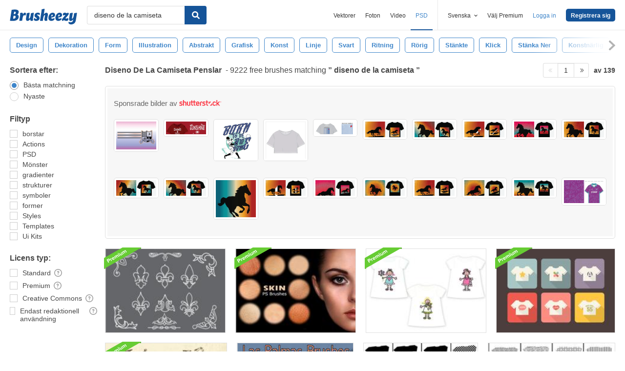

--- FILE ---
content_type: text/html; charset=utf-8
request_url: https://sv.brusheezy.com/gratis/diseno-de-la-camiseta
body_size: 43726
content:
<!DOCTYPE html>
<!--[if lt IE 7]>      <html lang="sv" xmlns:fb="http://developers.facebook.com/schema/" xmlns:og="http://opengraphprotocol.org/schema/" class="no-js lt-ie9 lt-ie8 lt-ie7"> <![endif]-->
<!--[if IE 7]>         <html lang="sv" xmlns:fb="http://developers.facebook.com/schema/" xmlns:og="http://opengraphprotocol.org/schema/" class="no-js lt-ie9 lt-ie8"> <![endif]-->
<!--[if IE 8]>         <html lang="sv" xmlns:fb="http://developers.facebook.com/schema/" xmlns:og="http://opengraphprotocol.org/schema/" class="no-js lt-ie9"> <![endif]-->
<!--[if IE 9]>         <html lang="sv" xmlns:fb="http://developers.facebook.com/schema/" xmlns:og="http://opengraphprotocol.org/schema/" class="no-js ie9"> <![endif]-->
<!--[if gt IE 9]><!--> <html lang="sv" xmlns:fb="http://developers.facebook.com/schema/" xmlns:og="http://opengraphprotocol.org/schema/" class="no-js"> <!--<![endif]-->
  <head>
	  <script type="text/javascript">window.country_code = "US";window.remote_ip_address = '3.137.173.160'</script>
              <!-- skipping hreflang -->

    
    <link rel="dns-prefetch" href="//static.brusheezy.com">
    <meta charset="utf-8">
    <meta http-equiv="X-UA-Compatible" content="IE=edge,chrome=1">
<script>window.NREUM||(NREUM={});NREUM.info={"beacon":"bam.nr-data.net","errorBeacon":"bam.nr-data.net","licenseKey":"NRJS-e38a0a5d9f3d7a161d2","applicationID":"682498450","transactionName":"J1kMFkBaWF9cREoRVwVEAQpXRhtAUVkS","queueTime":0,"applicationTime":369,"agent":""}</script>
<script>(window.NREUM||(NREUM={})).init={ajax:{deny_list:["bam.nr-data.net"]},feature_flags:["soft_nav"]};(window.NREUM||(NREUM={})).loader_config={licenseKey:"NRJS-e38a0a5d9f3d7a161d2",applicationID:"682498450",browserID:"682498528"};;/*! For license information please see nr-loader-rum-1.306.0.min.js.LICENSE.txt */
(()=>{var e,t,r={122:(e,t,r)=>{"use strict";r.d(t,{a:()=>i});var n=r(944);function i(e,t){try{if(!e||"object"!=typeof e)return(0,n.R)(3);if(!t||"object"!=typeof t)return(0,n.R)(4);const r=Object.create(Object.getPrototypeOf(t),Object.getOwnPropertyDescriptors(t)),a=0===Object.keys(r).length?e:r;for(let o in a)if(void 0!==e[o])try{if(null===e[o]){r[o]=null;continue}Array.isArray(e[o])&&Array.isArray(t[o])?r[o]=Array.from(new Set([...e[o],...t[o]])):"object"==typeof e[o]&&"object"==typeof t[o]?r[o]=i(e[o],t[o]):r[o]=e[o]}catch(e){r[o]||(0,n.R)(1,e)}return r}catch(e){(0,n.R)(2,e)}}},154:(e,t,r)=>{"use strict";r.d(t,{OF:()=>c,RI:()=>i,WN:()=>u,bv:()=>a,eN:()=>l,gm:()=>o,mw:()=>s,sb:()=>d});var n=r(863);const i="undefined"!=typeof window&&!!window.document,a="undefined"!=typeof WorkerGlobalScope&&("undefined"!=typeof self&&self instanceof WorkerGlobalScope&&self.navigator instanceof WorkerNavigator||"undefined"!=typeof globalThis&&globalThis instanceof WorkerGlobalScope&&globalThis.navigator instanceof WorkerNavigator),o=i?window:"undefined"!=typeof WorkerGlobalScope&&("undefined"!=typeof self&&self instanceof WorkerGlobalScope&&self||"undefined"!=typeof globalThis&&globalThis instanceof WorkerGlobalScope&&globalThis),s=Boolean("hidden"===o?.document?.visibilityState),c=/iPad|iPhone|iPod/.test(o.navigator?.userAgent),d=c&&"undefined"==typeof SharedWorker,u=((()=>{const e=o.navigator?.userAgent?.match(/Firefox[/\s](\d+\.\d+)/);Array.isArray(e)&&e.length>=2&&e[1]})(),Date.now()-(0,n.t)()),l=()=>"undefined"!=typeof PerformanceNavigationTiming&&o?.performance?.getEntriesByType("navigation")?.[0]?.responseStart},163:(e,t,r)=>{"use strict";r.d(t,{j:()=>E});var n=r(384),i=r(741);var a=r(555);r(860).K7.genericEvents;const o="experimental.resources",s="register",c=e=>{if(!e||"string"!=typeof e)return!1;try{document.createDocumentFragment().querySelector(e)}catch{return!1}return!0};var d=r(614),u=r(944),l=r(122);const f="[data-nr-mask]",g=e=>(0,l.a)(e,(()=>{const e={feature_flags:[],experimental:{allow_registered_children:!1,resources:!1},mask_selector:"*",block_selector:"[data-nr-block]",mask_input_options:{color:!1,date:!1,"datetime-local":!1,email:!1,month:!1,number:!1,range:!1,search:!1,tel:!1,text:!1,time:!1,url:!1,week:!1,textarea:!1,select:!1,password:!0}};return{ajax:{deny_list:void 0,block_internal:!0,enabled:!0,autoStart:!0},api:{get allow_registered_children(){return e.feature_flags.includes(s)||e.experimental.allow_registered_children},set allow_registered_children(t){e.experimental.allow_registered_children=t},duplicate_registered_data:!1},browser_consent_mode:{enabled:!1},distributed_tracing:{enabled:void 0,exclude_newrelic_header:void 0,cors_use_newrelic_header:void 0,cors_use_tracecontext_headers:void 0,allowed_origins:void 0},get feature_flags(){return e.feature_flags},set feature_flags(t){e.feature_flags=t},generic_events:{enabled:!0,autoStart:!0},harvest:{interval:30},jserrors:{enabled:!0,autoStart:!0},logging:{enabled:!0,autoStart:!0},metrics:{enabled:!0,autoStart:!0},obfuscate:void 0,page_action:{enabled:!0},page_view_event:{enabled:!0,autoStart:!0},page_view_timing:{enabled:!0,autoStart:!0},performance:{capture_marks:!1,capture_measures:!1,capture_detail:!0,resources:{get enabled(){return e.feature_flags.includes(o)||e.experimental.resources},set enabled(t){e.experimental.resources=t},asset_types:[],first_party_domains:[],ignore_newrelic:!0}},privacy:{cookies_enabled:!0},proxy:{assets:void 0,beacon:void 0},session:{expiresMs:d.wk,inactiveMs:d.BB},session_replay:{autoStart:!0,enabled:!1,preload:!1,sampling_rate:10,error_sampling_rate:100,collect_fonts:!1,inline_images:!1,fix_stylesheets:!0,mask_all_inputs:!0,get mask_text_selector(){return e.mask_selector},set mask_text_selector(t){c(t)?e.mask_selector="".concat(t,",").concat(f):""===t||null===t?e.mask_selector=f:(0,u.R)(5,t)},get block_class(){return"nr-block"},get ignore_class(){return"nr-ignore"},get mask_text_class(){return"nr-mask"},get block_selector(){return e.block_selector},set block_selector(t){c(t)?e.block_selector+=",".concat(t):""!==t&&(0,u.R)(6,t)},get mask_input_options(){return e.mask_input_options},set mask_input_options(t){t&&"object"==typeof t?e.mask_input_options={...t,password:!0}:(0,u.R)(7,t)}},session_trace:{enabled:!0,autoStart:!0},soft_navigations:{enabled:!0,autoStart:!0},spa:{enabled:!0,autoStart:!0},ssl:void 0,user_actions:{enabled:!0,elementAttributes:["id","className","tagName","type"]}}})());var p=r(154),m=r(324);let h=0;const v={buildEnv:m.F3,distMethod:m.Xs,version:m.xv,originTime:p.WN},b={consented:!1},y={appMetadata:{},get consented(){return this.session?.state?.consent||b.consented},set consented(e){b.consented=e},customTransaction:void 0,denyList:void 0,disabled:!1,harvester:void 0,isolatedBacklog:!1,isRecording:!1,loaderType:void 0,maxBytes:3e4,obfuscator:void 0,onerror:void 0,ptid:void 0,releaseIds:{},session:void 0,timeKeeper:void 0,registeredEntities:[],jsAttributesMetadata:{bytes:0},get harvestCount(){return++h}},_=e=>{const t=(0,l.a)(e,y),r=Object.keys(v).reduce((e,t)=>(e[t]={value:v[t],writable:!1,configurable:!0,enumerable:!0},e),{});return Object.defineProperties(t,r)};var w=r(701);const x=e=>{const t=e.startsWith("http");e+="/",r.p=t?e:"https://"+e};var S=r(836),k=r(241);const R={accountID:void 0,trustKey:void 0,agentID:void 0,licenseKey:void 0,applicationID:void 0,xpid:void 0},A=e=>(0,l.a)(e,R),T=new Set;function E(e,t={},r,o){let{init:s,info:c,loader_config:d,runtime:u={},exposed:l=!0}=t;if(!c){const e=(0,n.pV)();s=e.init,c=e.info,d=e.loader_config}e.init=g(s||{}),e.loader_config=A(d||{}),c.jsAttributes??={},p.bv&&(c.jsAttributes.isWorker=!0),e.info=(0,a.D)(c);const f=e.init,m=[c.beacon,c.errorBeacon];T.has(e.agentIdentifier)||(f.proxy.assets&&(x(f.proxy.assets),m.push(f.proxy.assets)),f.proxy.beacon&&m.push(f.proxy.beacon),e.beacons=[...m],function(e){const t=(0,n.pV)();Object.getOwnPropertyNames(i.W.prototype).forEach(r=>{const n=i.W.prototype[r];if("function"!=typeof n||"constructor"===n)return;let a=t[r];e[r]&&!1!==e.exposed&&"micro-agent"!==e.runtime?.loaderType&&(t[r]=(...t)=>{const n=e[r](...t);return a?a(...t):n})})}(e),(0,n.US)("activatedFeatures",w.B),e.runSoftNavOverSpa&&=!0===f.soft_navigations.enabled&&f.feature_flags.includes("soft_nav")),u.denyList=[...f.ajax.deny_list||[],...f.ajax.block_internal?m:[]],u.ptid=e.agentIdentifier,u.loaderType=r,e.runtime=_(u),T.has(e.agentIdentifier)||(e.ee=S.ee.get(e.agentIdentifier),e.exposed=l,(0,k.W)({agentIdentifier:e.agentIdentifier,drained:!!w.B?.[e.agentIdentifier],type:"lifecycle",name:"initialize",feature:void 0,data:e.config})),T.add(e.agentIdentifier)}},234:(e,t,r)=>{"use strict";r.d(t,{W:()=>a});var n=r(836),i=r(687);class a{constructor(e,t){this.agentIdentifier=e,this.ee=n.ee.get(e),this.featureName=t,this.blocked=!1}deregisterDrain(){(0,i.x3)(this.agentIdentifier,this.featureName)}}},241:(e,t,r)=>{"use strict";r.d(t,{W:()=>a});var n=r(154);const i="newrelic";function a(e={}){try{n.gm.dispatchEvent(new CustomEvent(i,{detail:e}))}catch(e){}}},261:(e,t,r)=>{"use strict";r.d(t,{$9:()=>d,BL:()=>s,CH:()=>g,Dl:()=>_,Fw:()=>y,PA:()=>h,Pl:()=>n,Pv:()=>k,Tb:()=>l,U2:()=>a,V1:()=>S,Wb:()=>x,bt:()=>b,cD:()=>v,d3:()=>w,dT:()=>c,eY:()=>p,fF:()=>f,hG:()=>i,k6:()=>o,nb:()=>m,o5:()=>u});const n="api-",i="addPageAction",a="addToTrace",o="addRelease",s="finished",c="interaction",d="log",u="noticeError",l="pauseReplay",f="recordCustomEvent",g="recordReplay",p="register",m="setApplicationVersion",h="setCurrentRouteName",v="setCustomAttribute",b="setErrorHandler",y="setPageViewName",_="setUserId",w="start",x="wrapLogger",S="measure",k="consent"},289:(e,t,r)=>{"use strict";r.d(t,{GG:()=>o,Qr:()=>c,sB:()=>s});var n=r(878),i=r(389);function a(){return"undefined"==typeof document||"complete"===document.readyState}function o(e,t){if(a())return e();const r=(0,i.J)(e),o=setInterval(()=>{a()&&(clearInterval(o),r())},500);(0,n.sp)("load",r,t)}function s(e){if(a())return e();(0,n.DD)("DOMContentLoaded",e)}function c(e){if(a())return e();(0,n.sp)("popstate",e)}},324:(e,t,r)=>{"use strict";r.d(t,{F3:()=>i,Xs:()=>a,xv:()=>n});const n="1.306.0",i="PROD",a="CDN"},374:(e,t,r)=>{r.nc=(()=>{try{return document?.currentScript?.nonce}catch(e){}return""})()},384:(e,t,r)=>{"use strict";r.d(t,{NT:()=>o,US:()=>u,Zm:()=>s,bQ:()=>d,dV:()=>c,pV:()=>l});var n=r(154),i=r(863),a=r(910);const o={beacon:"bam.nr-data.net",errorBeacon:"bam.nr-data.net"};function s(){return n.gm.NREUM||(n.gm.NREUM={}),void 0===n.gm.newrelic&&(n.gm.newrelic=n.gm.NREUM),n.gm.NREUM}function c(){let e=s();return e.o||(e.o={ST:n.gm.setTimeout,SI:n.gm.setImmediate||n.gm.setInterval,CT:n.gm.clearTimeout,XHR:n.gm.XMLHttpRequest,REQ:n.gm.Request,EV:n.gm.Event,PR:n.gm.Promise,MO:n.gm.MutationObserver,FETCH:n.gm.fetch,WS:n.gm.WebSocket},(0,a.i)(...Object.values(e.o))),e}function d(e,t){let r=s();r.initializedAgents??={},t.initializedAt={ms:(0,i.t)(),date:new Date},r.initializedAgents[e]=t}function u(e,t){s()[e]=t}function l(){return function(){let e=s();const t=e.info||{};e.info={beacon:o.beacon,errorBeacon:o.errorBeacon,...t}}(),function(){let e=s();const t=e.init||{};e.init={...t}}(),c(),function(){let e=s();const t=e.loader_config||{};e.loader_config={...t}}(),s()}},389:(e,t,r)=>{"use strict";function n(e,t=500,r={}){const n=r?.leading||!1;let i;return(...r)=>{n&&void 0===i&&(e.apply(this,r),i=setTimeout(()=>{i=clearTimeout(i)},t)),n||(clearTimeout(i),i=setTimeout(()=>{e.apply(this,r)},t))}}function i(e){let t=!1;return(...r)=>{t||(t=!0,e.apply(this,r))}}r.d(t,{J:()=>i,s:()=>n})},555:(e,t,r)=>{"use strict";r.d(t,{D:()=>s,f:()=>o});var n=r(384),i=r(122);const a={beacon:n.NT.beacon,errorBeacon:n.NT.errorBeacon,licenseKey:void 0,applicationID:void 0,sa:void 0,queueTime:void 0,applicationTime:void 0,ttGuid:void 0,user:void 0,account:void 0,product:void 0,extra:void 0,jsAttributes:{},userAttributes:void 0,atts:void 0,transactionName:void 0,tNamePlain:void 0};function o(e){try{return!!e.licenseKey&&!!e.errorBeacon&&!!e.applicationID}catch(e){return!1}}const s=e=>(0,i.a)(e,a)},566:(e,t,r)=>{"use strict";r.d(t,{LA:()=>s,bz:()=>o});var n=r(154);const i="xxxxxxxx-xxxx-4xxx-yxxx-xxxxxxxxxxxx";function a(e,t){return e?15&e[t]:16*Math.random()|0}function o(){const e=n.gm?.crypto||n.gm?.msCrypto;let t,r=0;return e&&e.getRandomValues&&(t=e.getRandomValues(new Uint8Array(30))),i.split("").map(e=>"x"===e?a(t,r++).toString(16):"y"===e?(3&a()|8).toString(16):e).join("")}function s(e){const t=n.gm?.crypto||n.gm?.msCrypto;let r,i=0;t&&t.getRandomValues&&(r=t.getRandomValues(new Uint8Array(e)));const o=[];for(var s=0;s<e;s++)o.push(a(r,i++).toString(16));return o.join("")}},606:(e,t,r)=>{"use strict";r.d(t,{i:()=>a});var n=r(908);a.on=o;var i=a.handlers={};function a(e,t,r,a){o(a||n.d,i,e,t,r)}function o(e,t,r,i,a){a||(a="feature"),e||(e=n.d);var o=t[a]=t[a]||{};(o[r]=o[r]||[]).push([e,i])}},607:(e,t,r)=>{"use strict";r.d(t,{W:()=>n});const n=(0,r(566).bz)()},614:(e,t,r)=>{"use strict";r.d(t,{BB:()=>o,H3:()=>n,g:()=>d,iL:()=>c,tS:()=>s,uh:()=>i,wk:()=>a});const n="NRBA",i="SESSION",a=144e5,o=18e5,s={STARTED:"session-started",PAUSE:"session-pause",RESET:"session-reset",RESUME:"session-resume",UPDATE:"session-update"},c={SAME_TAB:"same-tab",CROSS_TAB:"cross-tab"},d={OFF:0,FULL:1,ERROR:2}},630:(e,t,r)=>{"use strict";r.d(t,{T:()=>n});const n=r(860).K7.pageViewEvent},646:(e,t,r)=>{"use strict";r.d(t,{y:()=>n});class n{constructor(e){this.contextId=e}}},687:(e,t,r)=>{"use strict";r.d(t,{Ak:()=>d,Ze:()=>f,x3:()=>u});var n=r(241),i=r(836),a=r(606),o=r(860),s=r(646);const c={};function d(e,t){const r={staged:!1,priority:o.P3[t]||0};l(e),c[e].get(t)||c[e].set(t,r)}function u(e,t){e&&c[e]&&(c[e].get(t)&&c[e].delete(t),p(e,t,!1),c[e].size&&g(e))}function l(e){if(!e)throw new Error("agentIdentifier required");c[e]||(c[e]=new Map)}function f(e="",t="feature",r=!1){if(l(e),!e||!c[e].get(t)||r)return p(e,t);c[e].get(t).staged=!0,g(e)}function g(e){const t=Array.from(c[e]);t.every(([e,t])=>t.staged)&&(t.sort((e,t)=>e[1].priority-t[1].priority),t.forEach(([t])=>{c[e].delete(t),p(e,t)}))}function p(e,t,r=!0){const o=e?i.ee.get(e):i.ee,c=a.i.handlers;if(!o.aborted&&o.backlog&&c){if((0,n.W)({agentIdentifier:e,type:"lifecycle",name:"drain",feature:t}),r){const e=o.backlog[t],r=c[t];if(r){for(let t=0;e&&t<e.length;++t)m(e[t],r);Object.entries(r).forEach(([e,t])=>{Object.values(t||{}).forEach(t=>{t[0]?.on&&t[0]?.context()instanceof s.y&&t[0].on(e,t[1])})})}}o.isolatedBacklog||delete c[t],o.backlog[t]=null,o.emit("drain-"+t,[])}}function m(e,t){var r=e[1];Object.values(t[r]||{}).forEach(t=>{var r=e[0];if(t[0]===r){var n=t[1],i=e[3],a=e[2];n.apply(i,a)}})}},699:(e,t,r)=>{"use strict";r.d(t,{It:()=>a,KC:()=>s,No:()=>i,qh:()=>o});var n=r(860);const i=16e3,a=1e6,o="SESSION_ERROR",s={[n.K7.logging]:!0,[n.K7.genericEvents]:!1,[n.K7.jserrors]:!1,[n.K7.ajax]:!1}},701:(e,t,r)=>{"use strict";r.d(t,{B:()=>a,t:()=>o});var n=r(241);const i=new Set,a={};function o(e,t){const r=t.agentIdentifier;a[r]??={},e&&"object"==typeof e&&(i.has(r)||(t.ee.emit("rumresp",[e]),a[r]=e,i.add(r),(0,n.W)({agentIdentifier:r,loaded:!0,drained:!0,type:"lifecycle",name:"load",feature:void 0,data:e})))}},741:(e,t,r)=>{"use strict";r.d(t,{W:()=>a});var n=r(944),i=r(261);class a{#e(e,...t){if(this[e]!==a.prototype[e])return this[e](...t);(0,n.R)(35,e)}addPageAction(e,t){return this.#e(i.hG,e,t)}register(e){return this.#e(i.eY,e)}recordCustomEvent(e,t){return this.#e(i.fF,e,t)}setPageViewName(e,t){return this.#e(i.Fw,e,t)}setCustomAttribute(e,t,r){return this.#e(i.cD,e,t,r)}noticeError(e,t){return this.#e(i.o5,e,t)}setUserId(e){return this.#e(i.Dl,e)}setApplicationVersion(e){return this.#e(i.nb,e)}setErrorHandler(e){return this.#e(i.bt,e)}addRelease(e,t){return this.#e(i.k6,e,t)}log(e,t){return this.#e(i.$9,e,t)}start(){return this.#e(i.d3)}finished(e){return this.#e(i.BL,e)}recordReplay(){return this.#e(i.CH)}pauseReplay(){return this.#e(i.Tb)}addToTrace(e){return this.#e(i.U2,e)}setCurrentRouteName(e){return this.#e(i.PA,e)}interaction(e){return this.#e(i.dT,e)}wrapLogger(e,t,r){return this.#e(i.Wb,e,t,r)}measure(e,t){return this.#e(i.V1,e,t)}consent(e){return this.#e(i.Pv,e)}}},782:(e,t,r)=>{"use strict";r.d(t,{T:()=>n});const n=r(860).K7.pageViewTiming},836:(e,t,r)=>{"use strict";r.d(t,{P:()=>s,ee:()=>c});var n=r(384),i=r(990),a=r(646),o=r(607);const s="nr@context:".concat(o.W),c=function e(t,r){var n={},o={},u={},l=!1;try{l=16===r.length&&d.initializedAgents?.[r]?.runtime.isolatedBacklog}catch(e){}var f={on:p,addEventListener:p,removeEventListener:function(e,t){var r=n[e];if(!r)return;for(var i=0;i<r.length;i++)r[i]===t&&r.splice(i,1)},emit:function(e,r,n,i,a){!1!==a&&(a=!0);if(c.aborted&&!i)return;t&&a&&t.emit(e,r,n);var s=g(n);m(e).forEach(e=>{e.apply(s,r)});var d=v()[o[e]];d&&d.push([f,e,r,s]);return s},get:h,listeners:m,context:g,buffer:function(e,t){const r=v();if(t=t||"feature",f.aborted)return;Object.entries(e||{}).forEach(([e,n])=>{o[n]=t,t in r||(r[t]=[])})},abort:function(){f._aborted=!0,Object.keys(f.backlog).forEach(e=>{delete f.backlog[e]})},isBuffering:function(e){return!!v()[o[e]]},debugId:r,backlog:l?{}:t&&"object"==typeof t.backlog?t.backlog:{},isolatedBacklog:l};return Object.defineProperty(f,"aborted",{get:()=>{let e=f._aborted||!1;return e||(t&&(e=t.aborted),e)}}),f;function g(e){return e&&e instanceof a.y?e:e?(0,i.I)(e,s,()=>new a.y(s)):new a.y(s)}function p(e,t){n[e]=m(e).concat(t)}function m(e){return n[e]||[]}function h(t){return u[t]=u[t]||e(f,t)}function v(){return f.backlog}}(void 0,"globalEE"),d=(0,n.Zm)();d.ee||(d.ee=c)},843:(e,t,r)=>{"use strict";r.d(t,{G:()=>a,u:()=>i});var n=r(878);function i(e,t=!1,r,i){(0,n.DD)("visibilitychange",function(){if(t)return void("hidden"===document.visibilityState&&e());e(document.visibilityState)},r,i)}function a(e,t,r){(0,n.sp)("pagehide",e,t,r)}},860:(e,t,r)=>{"use strict";r.d(t,{$J:()=>u,K7:()=>c,P3:()=>d,XX:()=>i,Yy:()=>s,df:()=>a,qY:()=>n,v4:()=>o});const n="events",i="jserrors",a="browser/blobs",o="rum",s="browser/logs",c={ajax:"ajax",genericEvents:"generic_events",jserrors:i,logging:"logging",metrics:"metrics",pageAction:"page_action",pageViewEvent:"page_view_event",pageViewTiming:"page_view_timing",sessionReplay:"session_replay",sessionTrace:"session_trace",softNav:"soft_navigations",spa:"spa"},d={[c.pageViewEvent]:1,[c.pageViewTiming]:2,[c.metrics]:3,[c.jserrors]:4,[c.spa]:5,[c.ajax]:6,[c.sessionTrace]:7,[c.softNav]:8,[c.sessionReplay]:9,[c.logging]:10,[c.genericEvents]:11},u={[c.pageViewEvent]:o,[c.pageViewTiming]:n,[c.ajax]:n,[c.spa]:n,[c.softNav]:n,[c.metrics]:i,[c.jserrors]:i,[c.sessionTrace]:a,[c.sessionReplay]:a,[c.logging]:s,[c.genericEvents]:"ins"}},863:(e,t,r)=>{"use strict";function n(){return Math.floor(performance.now())}r.d(t,{t:()=>n})},878:(e,t,r)=>{"use strict";function n(e,t){return{capture:e,passive:!1,signal:t}}function i(e,t,r=!1,i){window.addEventListener(e,t,n(r,i))}function a(e,t,r=!1,i){document.addEventListener(e,t,n(r,i))}r.d(t,{DD:()=>a,jT:()=>n,sp:()=>i})},908:(e,t,r)=>{"use strict";r.d(t,{d:()=>n,p:()=>i});var n=r(836).ee.get("handle");function i(e,t,r,i,a){a?(a.buffer([e],i),a.emit(e,t,r)):(n.buffer([e],i),n.emit(e,t,r))}},910:(e,t,r)=>{"use strict";r.d(t,{i:()=>a});var n=r(944);const i=new Map;function a(...e){return e.every(e=>{if(i.has(e))return i.get(e);const t="function"==typeof e?e.toString():"",r=t.includes("[native code]"),a=t.includes("nrWrapper");return r||a||(0,n.R)(64,e?.name||t),i.set(e,r),r})}},944:(e,t,r)=>{"use strict";r.d(t,{R:()=>i});var n=r(241);function i(e,t){"function"==typeof console.debug&&(console.debug("New Relic Warning: https://github.com/newrelic/newrelic-browser-agent/blob/main/docs/warning-codes.md#".concat(e),t),(0,n.W)({agentIdentifier:null,drained:null,type:"data",name:"warn",feature:"warn",data:{code:e,secondary:t}}))}},969:(e,t,r)=>{"use strict";r.d(t,{TZ:()=>n,XG:()=>s,rs:()=>i,xV:()=>o,z_:()=>a});const n=r(860).K7.metrics,i="sm",a="cm",o="storeSupportabilityMetrics",s="storeEventMetrics"},990:(e,t,r)=>{"use strict";r.d(t,{I:()=>i});var n=Object.prototype.hasOwnProperty;function i(e,t,r){if(n.call(e,t))return e[t];var i=r();if(Object.defineProperty&&Object.keys)try{return Object.defineProperty(e,t,{value:i,writable:!0,enumerable:!1}),i}catch(e){}return e[t]=i,i}}},n={};function i(e){var t=n[e];if(void 0!==t)return t.exports;var a=n[e]={exports:{}};return r[e](a,a.exports,i),a.exports}i.m=r,i.d=(e,t)=>{for(var r in t)i.o(t,r)&&!i.o(e,r)&&Object.defineProperty(e,r,{enumerable:!0,get:t[r]})},i.f={},i.e=e=>Promise.all(Object.keys(i.f).reduce((t,r)=>(i.f[r](e,t),t),[])),i.u=e=>"nr-rum-1.306.0.min.js",i.o=(e,t)=>Object.prototype.hasOwnProperty.call(e,t),e={},t="NRBA-1.306.0.PROD:",i.l=(r,n,a,o)=>{if(e[r])e[r].push(n);else{var s,c;if(void 0!==a)for(var d=document.getElementsByTagName("script"),u=0;u<d.length;u++){var l=d[u];if(l.getAttribute("src")==r||l.getAttribute("data-webpack")==t+a){s=l;break}}if(!s){c=!0;var f={296:"sha512-XHJAyYwsxAD4jnOFenBf2aq49/pv28jKOJKs7YGQhagYYI2Zk8nHflZPdd7WiilkmEkgIZQEFX4f1AJMoyzKwA=="};(s=document.createElement("script")).charset="utf-8",i.nc&&s.setAttribute("nonce",i.nc),s.setAttribute("data-webpack",t+a),s.src=r,0!==s.src.indexOf(window.location.origin+"/")&&(s.crossOrigin="anonymous"),f[o]&&(s.integrity=f[o])}e[r]=[n];var g=(t,n)=>{s.onerror=s.onload=null,clearTimeout(p);var i=e[r];if(delete e[r],s.parentNode&&s.parentNode.removeChild(s),i&&i.forEach(e=>e(n)),t)return t(n)},p=setTimeout(g.bind(null,void 0,{type:"timeout",target:s}),12e4);s.onerror=g.bind(null,s.onerror),s.onload=g.bind(null,s.onload),c&&document.head.appendChild(s)}},i.r=e=>{"undefined"!=typeof Symbol&&Symbol.toStringTag&&Object.defineProperty(e,Symbol.toStringTag,{value:"Module"}),Object.defineProperty(e,"__esModule",{value:!0})},i.p="https://js-agent.newrelic.com/",(()=>{var e={374:0,840:0};i.f.j=(t,r)=>{var n=i.o(e,t)?e[t]:void 0;if(0!==n)if(n)r.push(n[2]);else{var a=new Promise((r,i)=>n=e[t]=[r,i]);r.push(n[2]=a);var o=i.p+i.u(t),s=new Error;i.l(o,r=>{if(i.o(e,t)&&(0!==(n=e[t])&&(e[t]=void 0),n)){var a=r&&("load"===r.type?"missing":r.type),o=r&&r.target&&r.target.src;s.message="Loading chunk "+t+" failed: ("+a+": "+o+")",s.name="ChunkLoadError",s.type=a,s.request=o,n[1](s)}},"chunk-"+t,t)}};var t=(t,r)=>{var n,a,[o,s,c]=r,d=0;if(o.some(t=>0!==e[t])){for(n in s)i.o(s,n)&&(i.m[n]=s[n]);if(c)c(i)}for(t&&t(r);d<o.length;d++)a=o[d],i.o(e,a)&&e[a]&&e[a][0](),e[a]=0},r=self["webpackChunk:NRBA-1.306.0.PROD"]=self["webpackChunk:NRBA-1.306.0.PROD"]||[];r.forEach(t.bind(null,0)),r.push=t.bind(null,r.push.bind(r))})(),(()=>{"use strict";i(374);var e=i(566),t=i(741);class r extends t.W{agentIdentifier=(0,e.LA)(16)}var n=i(860);const a=Object.values(n.K7);var o=i(163);var s=i(908),c=i(863),d=i(261),u=i(241),l=i(944),f=i(701),g=i(969);function p(e,t,i,a){const o=a||i;!o||o[e]&&o[e]!==r.prototype[e]||(o[e]=function(){(0,s.p)(g.xV,["API/"+e+"/called"],void 0,n.K7.metrics,i.ee),(0,u.W)({agentIdentifier:i.agentIdentifier,drained:!!f.B?.[i.agentIdentifier],type:"data",name:"api",feature:d.Pl+e,data:{}});try{return t.apply(this,arguments)}catch(e){(0,l.R)(23,e)}})}function m(e,t,r,n,i){const a=e.info;null===r?delete a.jsAttributes[t]:a.jsAttributes[t]=r,(i||null===r)&&(0,s.p)(d.Pl+n,[(0,c.t)(),t,r],void 0,"session",e.ee)}var h=i(687),v=i(234),b=i(289),y=i(154),_=i(384);const w=e=>y.RI&&!0===e?.privacy.cookies_enabled;function x(e){return!!(0,_.dV)().o.MO&&w(e)&&!0===e?.session_trace.enabled}var S=i(389),k=i(699);class R extends v.W{constructor(e,t){super(e.agentIdentifier,t),this.agentRef=e,this.abortHandler=void 0,this.featAggregate=void 0,this.loadedSuccessfully=void 0,this.onAggregateImported=new Promise(e=>{this.loadedSuccessfully=e}),this.deferred=Promise.resolve(),!1===e.init[this.featureName].autoStart?this.deferred=new Promise((t,r)=>{this.ee.on("manual-start-all",(0,S.J)(()=>{(0,h.Ak)(e.agentIdentifier,this.featureName),t()}))}):(0,h.Ak)(e.agentIdentifier,t)}importAggregator(e,t,r={}){if(this.featAggregate)return;const n=async()=>{let n;await this.deferred;try{if(w(e.init)){const{setupAgentSession:t}=await i.e(296).then(i.bind(i,305));n=t(e)}}catch(e){(0,l.R)(20,e),this.ee.emit("internal-error",[e]),(0,s.p)(k.qh,[e],void 0,this.featureName,this.ee)}try{if(!this.#t(this.featureName,n,e.init))return(0,h.Ze)(this.agentIdentifier,this.featureName),void this.loadedSuccessfully(!1);const{Aggregate:i}=await t();this.featAggregate=new i(e,r),e.runtime.harvester.initializedAggregates.push(this.featAggregate),this.loadedSuccessfully(!0)}catch(e){(0,l.R)(34,e),this.abortHandler?.(),(0,h.Ze)(this.agentIdentifier,this.featureName,!0),this.loadedSuccessfully(!1),this.ee&&this.ee.abort()}};y.RI?(0,b.GG)(()=>n(),!0):n()}#t(e,t,r){if(this.blocked)return!1;switch(e){case n.K7.sessionReplay:return x(r)&&!!t;case n.K7.sessionTrace:return!!t;default:return!0}}}var A=i(630),T=i(614);class E extends R{static featureName=A.T;constructor(e){var t;super(e,A.T),this.setupInspectionEvents(e.agentIdentifier),t=e,p(d.Fw,function(e,r){"string"==typeof e&&("/"!==e.charAt(0)&&(e="/"+e),t.runtime.customTransaction=(r||"http://custom.transaction")+e,(0,s.p)(d.Pl+d.Fw,[(0,c.t)()],void 0,void 0,t.ee))},t),this.importAggregator(e,()=>i.e(296).then(i.bind(i,943)))}setupInspectionEvents(e){const t=(t,r)=>{t&&(0,u.W)({agentIdentifier:e,timeStamp:t.timeStamp,loaded:"complete"===t.target.readyState,type:"window",name:r,data:t.target.location+""})};(0,b.sB)(e=>{t(e,"DOMContentLoaded")}),(0,b.GG)(e=>{t(e,"load")}),(0,b.Qr)(e=>{t(e,"navigate")}),this.ee.on(T.tS.UPDATE,(t,r)=>{(0,u.W)({agentIdentifier:e,type:"lifecycle",name:"session",data:r})})}}var N=i(843),I=i(782);class j extends R{static featureName=I.T;constructor(e){super(e,I.T),y.RI&&((0,N.u)(()=>(0,s.p)("docHidden",[(0,c.t)()],void 0,I.T,this.ee),!0),(0,N.G)(()=>(0,s.p)("winPagehide",[(0,c.t)()],void 0,I.T,this.ee)),this.importAggregator(e,()=>i.e(296).then(i.bind(i,117))))}}class P extends R{static featureName=g.TZ;constructor(e){super(e,g.TZ),y.RI&&document.addEventListener("securitypolicyviolation",e=>{(0,s.p)(g.xV,["Generic/CSPViolation/Detected"],void 0,this.featureName,this.ee)}),this.importAggregator(e,()=>i.e(296).then(i.bind(i,623)))}}new class extends r{constructor(e){var t;(super(),y.gm)?(this.features={},(0,_.bQ)(this.agentIdentifier,this),this.desiredFeatures=new Set(e.features||[]),this.desiredFeatures.add(E),this.runSoftNavOverSpa=[...this.desiredFeatures].some(e=>e.featureName===n.K7.softNav),(0,o.j)(this,e,e.loaderType||"agent"),t=this,p(d.cD,function(e,r,n=!1){if("string"==typeof e){if(["string","number","boolean"].includes(typeof r)||null===r)return m(t,e,r,d.cD,n);(0,l.R)(40,typeof r)}else(0,l.R)(39,typeof e)},t),function(e){p(d.Dl,function(t){if("string"==typeof t||null===t)return m(e,"enduser.id",t,d.Dl,!0);(0,l.R)(41,typeof t)},e)}(this),function(e){p(d.nb,function(t){if("string"==typeof t||null===t)return m(e,"application.version",t,d.nb,!1);(0,l.R)(42,typeof t)},e)}(this),function(e){p(d.d3,function(){e.ee.emit("manual-start-all")},e)}(this),function(e){p(d.Pv,function(t=!0){if("boolean"==typeof t){if((0,s.p)(d.Pl+d.Pv,[t],void 0,"session",e.ee),e.runtime.consented=t,t){const t=e.features.page_view_event;t.onAggregateImported.then(e=>{const r=t.featAggregate;e&&!r.sentRum&&r.sendRum()})}}else(0,l.R)(65,typeof t)},e)}(this),this.run()):(0,l.R)(21)}get config(){return{info:this.info,init:this.init,loader_config:this.loader_config,runtime:this.runtime}}get api(){return this}run(){try{const e=function(e){const t={};return a.forEach(r=>{t[r]=!!e[r]?.enabled}),t}(this.init),t=[...this.desiredFeatures];t.sort((e,t)=>n.P3[e.featureName]-n.P3[t.featureName]),t.forEach(t=>{if(!e[t.featureName]&&t.featureName!==n.K7.pageViewEvent)return;if(this.runSoftNavOverSpa&&t.featureName===n.K7.spa)return;if(!this.runSoftNavOverSpa&&t.featureName===n.K7.softNav)return;const r=function(e){switch(e){case n.K7.ajax:return[n.K7.jserrors];case n.K7.sessionTrace:return[n.K7.ajax,n.K7.pageViewEvent];case n.K7.sessionReplay:return[n.K7.sessionTrace];case n.K7.pageViewTiming:return[n.K7.pageViewEvent];default:return[]}}(t.featureName).filter(e=>!(e in this.features));r.length>0&&(0,l.R)(36,{targetFeature:t.featureName,missingDependencies:r}),this.features[t.featureName]=new t(this)})}catch(e){(0,l.R)(22,e);for(const e in this.features)this.features[e].abortHandler?.();const t=(0,_.Zm)();delete t.initializedAgents[this.agentIdentifier]?.features,delete this.sharedAggregator;return t.ee.get(this.agentIdentifier).abort(),!1}}}({features:[E,j,P],loaderType:"lite"})})()})();</script>
    <meta name="viewport" content="width=device-width, initial-scale=1.0, minimum-scale=1.0" />
    <title>Diseno De La Camiseta Gratis Penslar - (9222 Gratis Downloads)</title>
<meta content="9222 Best Diseno De La Camiseta Gratis Pensel Nedladdningar from the Brusheezy community. Diseno De La Camiseta Gratis Penslar licensed under creative commons, open source, and more!" name="description" />
<meta content="Brusheezy" property="og:site_name" />
<meta content="Diseno De La Camiseta Gratis Penslar - (9222 Gratis Downloads)" property="og:title" />
<meta content="https://sv.brusheezy.com/gratis/diseno-de-la-camiseta" property="og:url" />
<meta content="sv_SE" property="og:locale" />
<meta content="en_US" property="og:locale:alternate" />
<meta content="de_DE" property="og:locale:alternate" />
<meta content="es_ES" property="og:locale:alternate" />
<meta content="fr_FR" property="og:locale:alternate" />
<meta content="nl_NL" property="og:locale:alternate" />
<meta content="pt_BR" property="og:locale:alternate" />
<meta content="https://static.brusheezy.com/system/resources/previews/000/049/186/original/las-palmas-palm-tree-brushes.jpg" property="og:image" />
    <link href="/favicon.ico" rel="shortcut icon"></link><link href="/favicon.png" rel="icon" sizes="48x48" type="image/png"></link><link href="/apple-touch-icon-precomposed.png" rel="apple-touch-icon-precomposed"></link>
    <link href="https://maxcdn.bootstrapcdn.com/font-awesome/4.6.3/css/font-awesome.min.css" media="screen" rel="stylesheet" type="text/css" />
    <script src="https://static.brusheezy.com/assets/modernizr.custom.83825-93372fb200ead74f1d44254d993c5440.js" type="text/javascript"></script>
    <link href="https://static.brusheezy.com/assets/application-e6fc89b3e1f8c6290743690971644994.css" media="screen" rel="stylesheet" type="text/css" />
    <link href="https://static.brusheezy.com/assets/print-ac38768f09270df2214d2c500c647adc.css" media="print" rel="stylesheet" type="text/css" />
    <link href="https://feeds.feedburner.com/eezyinc/brusheezy-images" rel="alternate" title="RSS" type="application/rss+xml" />

          <link rel="canonical" href="https://sv.brusheezy.com/gratis/diseno-de-la-camiseta">


    <meta content="authenticity_token" name="csrf-param" />
<meta content="fWp2dzjOsh746QYtt5m5AHtv1cXqQJRebo/OoZZ3Jco=" name="csrf-token" />
    <!-- Begin TextBlock "HTML - Head" -->
<meta name="google-site-verification" content="pfGHD8M12iD8MZoiUsSycicUuSitnj2scI2cB_MvoYw" />
<meta name="google-site-verification" content="b4_frnI9j9l6Hs7d1QntimjvrZOtJ8x8ykl7RfeJS2Y" />
<meta name="tinfoil-site-verification" content="6d4a376b35cc11699dd86a787c7b5ae10b5c70f0" />
<meta name="msvalidate.01" content="9E7A3F56C01FB9B69FCDD1FBD287CAE4" />
<meta name="p:domain_verify" content="e95f03b955f8191de30e476f8527821e"/>
<meta property="fb:page_id" content="111431139680" />
<meta name="google" content="nositelinkssearchbox" />
<meta name="referrer" content="unsafe-url" />
<!--<script type="text/javascript" src="http://api.xeezy.com/api.min.js"></script>-->
<!--<script async src="//cdn-s2s.buysellads.net/pub/brusheezy.js" data-cfasync="false"></script>-->
<link href="https://plus.google.com/116840303500574370724" rel="publisher" />

<script>
  var iStockCoupon = { 
    // --- ADMIN CONIG----
    Code: 'EEZYOFF14', 
    Message: 'Hurry! Offer Expires 10/31/2013',
    // -------------------

    showPopup: function() {
      var win = window.open("", "istock-sale", "width=520,height=320");
      var wrap = win.document.createElement('div'); 
      wrap.setAttribute('class', 'sale-wrapper');
      
      var logo = win.document.createElement('img');
      logo.setAttribute('src', '//static.vecteezy.com/system/assets/asset_files/000/000/171/original/new-istock-logo.jpg');
      wrap.appendChild(logo);
      
      var code = win.document.createElement('div');
      code.setAttribute('class','code');
      code.appendChild(win.document.createTextNode(iStockCoupon.Code));
      wrap.appendChild(code);
      
      var expires = win.document.createElement('div');
      expires.setAttribute('class','expire');
      expires.appendChild(win.document.createTextNode(iStockCoupon.Message));
      wrap.appendChild(expires);
      
      var close = win.document.createElement('a');
      close.setAttribute('href', '#');
      close.appendChild(win.document.createTextNode('Close Window'));
      wrap.appendChild(close);
      
      var style = win.document.createElement('style');
      close.setAttribute('onclick', 'window.close()');
  
      style.appendChild(win.document.createTextNode("a{margin-top: 40px;display:block;font-size:12px;color:rgb(73,149,203);text-decoration:none;} .expire{margin-top:16px;color: rgb(81,81,81);font-size:24px;} .code{margin-top:20px;font-size:50px;font-weight:700;text-transform:uppercase;} img{margin-top:44px;} body{padding:0;margin:0;text-align:center;font-family:sans-serif;} .sale-wrapper{height:288px;border:16px solid #a1a1a1;}"));
      win.document.body.appendChild(style);
      win.document.body.appendChild(wrap);        
    },
  };

</script>
<script src="https://cdn.optimizely.com/js/168948327.js"></script>

<script>var AdminHideEezyPremiumPopup = false</script>
<!-- TradeDoubler site verification 2802548 -->



<!-- End TextBlock "HTML - Head" -->
      <link href="https://static.brusheezy.com/assets/splittests/new_search_ui-418ee10ba4943587578300e2dfed9bdf.css" media="screen" rel="stylesheet" type="text/css" />

  <script type="text/javascript">
    window.searchScope = 'External';
  </script>
    <link rel="next" href="https://sv.brusheezy.com/gratis/diseno-de-la-camiseta?page=2" />


    <script type="application/ld+json">
      {
        "@context": "http://schema.org",
        "@type": "WebSite",
        "name": "brusheezy",
        "url": "https://www.brusheezy.com"
      }
   </script>

    <script type="application/ld+json">
      {
      "@context": "http://schema.org",
      "@type": "Organization",
      "url": "https://www.brusheezy.com",
      "logo": "https://static.brusheezy.com/assets/structured_data/brusheezy-logo-63a0370ba72197d03d41c8ee2a3fe30d.svg",
      "sameAs": [
        "https://www.facebook.com/brusheezy",
        "https://twitter.com/brusheezy",
        "https://pinterest.com/brusheezy/",
        "https://www.youtube.com/EezyInc",
        "https://instagram.com/eezy/",
        "https://www.snapchat.com/add/eezy",
        "https://google.com/+brusheezy"
      ]
     }
    </script>

    <script src="https://static.brusheezy.com/assets/sp-32e34cb9c56d3cd62718aba7a1338855.js" type="text/javascript"></script>
<script type="text/javascript">
  document.addEventListener('DOMContentLoaded', function() {
    snowplow('newTracker', 'sp', 'a.vecteezy.com', {
      appId: 'brusheezy_production',
      discoverRootDomain: true,
      eventMethod: 'beacon',
      cookieSameSite: 'Lax',
      context: {
        webPage: true,
        performanceTiming: true,
        gaCookies: true,
        geolocation: false
      }
    });
    snowplow('setUserIdFromCookie', 'rollout');
    snowplow('enableActivityTracking', {minimumVisitLength: 10, heartbeatDelay: 10});
    snowplow('enableLinkClickTracking');
    snowplow('trackPageView');
  });
</script>

  </head>

  <body class="proper-sticky-ads   full-width-search fullwidth has-sticky-header redesign-layout searches-show"
        data-site="brusheezy">
    
<link rel="preconnect" href="https://a.pub.network/" crossorigin />
<link rel="preconnect" href="https://b.pub.network/" crossorigin />
<link rel="preconnect" href="https://c.pub.network/" crossorigin />
<link rel="preconnect" href="https://d.pub.network/" crossorigin />
<link rel="preconnect" href="https://c.amazon-adsystem.com" crossorigin />
<link rel="preconnect" href="https://s.amazon-adsystem.com" crossorigin />
<link rel="preconnect" href="https://secure.quantserve.com/" crossorigin />
<link rel="preconnect" href="https://rules.quantcount.com/" crossorigin />
<link rel="preconnect" href="https://pixel.quantserve.com/" crossorigin />
<link rel="preconnect" href="https://btloader.com/" crossorigin />
<link rel="preconnect" href="https://api.btloader.com/" crossorigin />
<link rel="preconnect" href="https://confiant-integrations.global.ssl.fastly.net" crossorigin />
<link rel="stylesheet" href="https://a.pub.network/brusheezy-com/cls.css">
<script data-cfasync="false" type="text/javascript">
  var freestar = freestar || {};
  freestar.queue = freestar.queue || [];
  freestar.config = freestar.config || {};
  freestar.config.enabled_slots = [];
  freestar.initCallback = function () { (freestar.config.enabled_slots.length === 0) ? freestar.initCallbackCalled = false : freestar.newAdSlots(freestar.config.enabled_slots) }
</script>
<script src="https://a.pub.network/brusheezy-com/pubfig.min.js" data-cfasync="false" async></script>
<style>
.fs-sticky-footer {
  background: rgba(247, 247, 247, 0.9) !important;
}
</style>
<!-- Tag ID: brusheezy_1x1_bouncex -->
<div align="center" id="brusheezy_1x1_bouncex">
 <script data-cfasync="false" type="text/javascript">
  freestar.config.enabled_slots.push({ placementName: "brusheezy_1x1_bouncex", slotId: "brusheezy_1x1_bouncex" });
 </script>
</div>


      <script src="https://static.brusheezy.com/assets/partner-service-v3-b8d5668d95732f2d5a895618bbc192d0.js" type="text/javascript"></script>

<script type="text/javascript">
  window.partnerService = new window.PartnerService({
    baseUrl: 'https://p.sa7eer.com',
    site: 'brusheezy',
    contentType: "vector",
    locale: 'sv',
    controllerName: 'searches',
    pageviewGuid: '29ee3463-63f6-4437-9687-a7fee4b1ac86',
    sessionGuid: '7ec04d92-6b87-4b0d-9135-842eb6d6dcea',
  });
</script>


    
      

    <div id="fb-root"></div>



      
<header class="ez-site-header ">
  <div class="max-inner is-logged-out">
    <div class='ez-site-header__logo'>
  <a href="https://sv.brusheezy.com/" title="Brusheezy"><svg xmlns="http://www.w3.org/2000/svg" id="Layer_1" data-name="Layer 1" viewBox="0 0 248 57.8"><title>brusheezy-logo-color</title><path class="cls-1" d="M32.4,29.6c0,9.9-9.2,15.3-21.1,15.3-3.9,0-11-.6-11.3-.6L6.3,3.9A61.78,61.78,0,0,1,18,2.7c9.6,0,14.5,3,14.5,8.8a12.42,12.42,0,0,1-5.3,10.2A7.9,7.9,0,0,1,32.4,29.6Zm-11.3.1c0-2.8-1.7-3.9-4.6-3.9-1,0-2.1.1-3.2.2L11.7,36.6c.5,0,1,.1,1.5.1C18.4,36.7,21.1,34,21.1,29.7ZM15.6,10.9l-1.4,9h2.2c3.1,0,5.1-2.9,5.1-6,0-2.1-1.1-3.1-3.4-3.1A10.87,10.87,0,0,0,15.6,10.9Z" transform="translate(0 0)"></path><path class="cls-1" d="M55.3,14.4c2.6,0,4,1.6,4,4.4a8.49,8.49,0,0,1-3.6,6.8,3,3,0,0,0-2.7-2c-4.5,0-6.3,10.6-6.4,11.2L46,38.4l-.9,5.9c-3.1,0-6.9.3-8.1.3a4,4,0,0,1-2.2-1l.8-5.2,2-13,.1-.8c.8-5.4-.7-7.7-.7-7.7a9.11,9.11,0,0,1,6.1-2.5c3.4,0,5.2,2,5.3,6.3,1.2-3.1,3.2-6.3,6.9-6.3Z" transform="translate(0 0)"></path><path class="cls-1" d="M85.4,34.7c-.8,5.4.7,7.7.7,7.7A9.11,9.11,0,0,1,80,44.9c-3.5,0-5.3-2.2-5.3-6.7-2.4,3.7-5.6,6.7-9.7,6.7-4.4,0-6.4-3.7-5.3-11.2L61,25.6c.8-5,1-9,1-9,3.2-.6,7.3-2.1,8.8-2.1a4,4,0,0,1,2.2,1L71.4,25.7l-1.5,9.4c-.1.9,0,1.3.8,1.3,3.7,0,5.8-10.7,5.8-10.7.8-5,1-9,1-9,3.2-.6,7.3-2.1,8.8-2.1a4,4,0,0,1,2.2,1L86.9,25.8l-1.3,8.3Z" transform="translate(0 0)"></path><path class="cls-1" d="M103.3,14.4c4.5,0,7.8,1.6,7.8,4.5,0,3.2-3.9,4.5-3.9,4.5s-1.2-2.9-3.7-2.9a2,2,0,0,0-2.2,2,2.41,2.41,0,0,0,1.3,2.2l3.2,2a8.39,8.39,0,0,1,3.9,7.5c0,6.1-4.9,10.7-12.5,10.7-4.6,0-8.8-2-8.8-5.8,0-3.5,3.5-5.4,3.5-5.4S93.8,38,96.8,38A2,2,0,0,0,99,35.8a2.42,2.42,0,0,0-1.3-2.2l-3-1.9a7.74,7.74,0,0,1-3.8-7c.3-5.9,4.8-10.3,12.4-10.3Z" transform="translate(0 0)"></path><path class="cls-1" d="M138.1,34.8c-1.1,5.4.9,7.7.9,7.7a9.28,9.28,0,0,1-6.1,2.4c-4.3,0-6.3-3.2-5-10l.2-.9,1.8-9.6a.94.94,0,0,0-1-1.3c-3.6,0-5.7,10.9-5.7,11l-.7,4.5-.9,5.9c-3.1,0-6.9.3-8.1.3a4,4,0,0,1-2.2-1l.8-5.2,4.3-27.5c.8-5,1-9,1-9,3.2-.6,7.3-2.1,8.8-2.1a4,4,0,0,1,2.2,1l-3.1,19.9c2.4-3.5,5.5-6.3,9.5-6.3,4.4,0,6.8,3.8,5.3,11.2l-1.8,8.4Z" transform="translate(0 0)"></path><path class="cls-1" d="M167.1,22.9c0,4.4-2.4,7.3-8.4,8.5l-6.3,1.3c.5,2.8,2.2,4.1,5,4.1a8.32,8.32,0,0,0,5.8-2.7,3.74,3.74,0,0,1,1.8,3.1c0,3.7-5.5,7.6-11.9,7.6s-10.8-4.2-10.8-11.2c0-8.2,5.7-19.2,15.8-19.2,5.6,0,9,3.3,9,8.5Zm-10.6,4.2a2.63,2.63,0,0,0,1.7-2.8c0-1.2-.4-3-1.8-3-2.5,0-3.6,4.1-4,7.2Z" transform="translate(0 0)"></path><path class="cls-1" d="M192.9,22.9c0,4.4-2.4,7.3-8.4,8.5l-6.3,1.3c.5,2.8,2.2,4.1,5,4.1a8.32,8.32,0,0,0,5.8-2.7,3.74,3.74,0,0,1,1.8,3.1c0,3.7-5.5,7.6-11.9,7.6s-10.8-4.2-10.8-11.2c0-8.2,5.7-19.2,15.8-19.2,5.5,0,9,3.3,9,8.5Zm-10.7,4.2a2.63,2.63,0,0,0,1.7-2.8c0-1.2-.4-3-1.8-3-2.5,0-3.6,4.1-4,7.2Z" transform="translate(0 0)"></path><path class="cls-1" d="M213.9,33.8a7.72,7.72,0,0,1,2.2,5.4c0,4.5-3.7,5.7-6.9,5.7-4.1,0-7.1-2-10.2-3-.9,1-1.7,2-2.5,3,0,0-4.6-.1-4.6-3.3,0-3.9,6.4-10.5,13.3-18.1a19.88,19.88,0,0,0-2.2-.2c-3.9,0-5.4,2-5.4,2a8.19,8.19,0,0,1-1.8-5.4c.2-4.2,4.2-5.4,7.3-5.4,3.3,0,5.7,1.3,8.1,2.4l1.9-2.4s4.7.1,4.7,3.3c0,3.7-6.2,10.3-12.9,17.6a14.65,14.65,0,0,0,4,.7,6.22,6.22,0,0,0,5-2.3Z" transform="translate(0 0)"></path><path class="cls-1" d="M243.8,42.3c-1.7,10.3-8.6,15.5-17.4,15.5-5.6,0-9.8-3-9.8-6.4a3.85,3.85,0,0,1,1.9-3.3,8.58,8.58,0,0,0,5.7,1.8c3.5,0,8.3-1.5,9.1-6.9l.7-4.2c-2.4,3.5-5.5,6.3-9.5,6.3-4.4,0-6.4-3.7-5.3-11.2l1.3-8.1c.8-5,1-9,1-9,3.2-.6,7.3-2.1,8.8-2.1a4,4,0,0,1,2.2,1l-1.6,10.2-1.5,9.4c-.1.9,0,1.3.8,1.3,3.7,0,5.8-10.7,5.8-10.7.8-5,1-9,1-9,3.2-.6,7.3-2.1,8.8-2.1a4,4,0,0,1,2.2,1L246.4,26Z" transform="translate(0 0)"></path></svg>
</a>
</div>


      <nav class="ez-site-header__main-nav logged-out-nav">
    <ul class="ez-site-header__header-menu">
        <div class="ez-site-header__app-links-wrapper" data-target="ez-mobile-menu.appLinksWrapper">
          <li class="ez-site-header__menu-item ez-site-header__menu-item--app-link "
              data-target="ez-mobile-menu.appLink" >
            <a href="https://sv.vecteezy.com" target="_blank">Vektorer</a>
          </li>

          <li class="ez-site-header__menu-item ez-site-header__menu-item--app-link "
              data-target="ez-mobile-menu.appLink" >
            <a href="https://sv.vecteezy.com/gratis-foton" target="_blank">Foton</a>
          </li>

          <li class="ez-site-header__menu-item ez-site-header__menu-item--app-link"
              data-target="ez-mobile-menu.appLink" >
            <a href="https://sv.videezy.com" target="_blank">Video</a>
          </li>

          <li class="ez-site-header__menu-item ez-site-header__menu-item--app-link active-menu-item"
              data-target="ez-mobile-menu.appLink" >
            <a href="https://sv.brusheezy.com" target="_blank">PSD</a>
          </li>
        </div>

        <div class="ez-site-header__separator"></div>

        <li class="ez-site-header__locale_prompt ez-site-header__menu-item"
            data-action="toggle-language-switcher"
            data-switcher-target="ez-site-header__lang_selector">
          <span>
            Svenska
            <!-- Generator: Adobe Illustrator 21.0.2, SVG Export Plug-In . SVG Version: 6.00 Build 0)  --><svg xmlns="http://www.w3.org/2000/svg" xmlns:xlink="http://www.w3.org/1999/xlink" version="1.1" id="Layer_1" x="0px" y="0px" viewBox="0 0 11.9 7.1" style="enable-background:new 0 0 11.9 7.1;" xml:space="preserve" class="ez-site-header__menu-arrow">
<polygon points="11.9,1.5 10.6,0 6,4.3 1.4,0 0,1.5 6,7.1 "></polygon>
</svg>

          </span>

          
<div id="ez-site-header__lang_selector" class="ez-language-switcher ez-tooltip ez-tooltip--arrow-top">
  <div class="ez-tooltip__arrow ez-tooltip__arrow--middle"></div>
  <div class="ez-tooltip__content">
    <ul>
        <li>
          <a href="https://www.brusheezy.com/free/diseno-de-la-camiseta" class="nested-locale-switcher-link en" data-locale="en" rel="nofollow">English</a>        </li>
        <li>
          <a href="https://es.brusheezy.com/libre/diseno-de-la-camiseta" class="nested-locale-switcher-link es" data-locale="es" rel="nofollow">Español</a>        </li>
        <li>
          <a href="https://pt.brusheezy.com/livre/diseno-de-la-camiseta" class="nested-locale-switcher-link pt" data-locale="pt" rel="nofollow">Português</a>        </li>
        <li>
          <a href="https://de.brusheezy.com/gratis/diseno-de-la-camiseta" class="nested-locale-switcher-link de" data-locale="de" rel="nofollow">Deutsch</a>        </li>
        <li>
          <a href="https://fr.brusheezy.com/libre/diseno-de-la-camiseta" class="nested-locale-switcher-link fr" data-locale="fr" rel="nofollow">Français</a>        </li>
        <li>
          <a href="https://nl.brusheezy.com/gratis/diseno-de-la-camiseta" class="nested-locale-switcher-link nl" data-locale="nl" rel="nofollow">Nederlands</a>        </li>
        <li>
          
            <span class="nested-locale-switcher-link sv current">
              Svenska
              <svg xmlns="http://www.w3.org/2000/svg" id="Layer_1" data-name="Layer 1" viewBox="0 0 11.93 9.39"><polygon points="11.93 1.76 10.17 0 4.3 5.87 1.76 3.32 0 5.09 4.3 9.39 11.93 1.76"></polygon></svg>

            </span>
        </li>
    </ul>
  </div>
</div>


        </li>

          <li class="ez-site-header__menu-item ez-site-header__menu-item--join-pro-link"
              data-target="ez-mobile-menu.joinProLink">
            <a href="/signups/join_premium">Välj Premium</a>
          </li>

          <li class="ez-site-header__menu-item"
              data-target="ez-mobile-menu.logInBtn">
            <a href="/logga-in" class="login-link" data-remote="true" onclick="track_header_login_click();">Logga in</a>
          </li>

          <li class="ez-site-header__menu-item ez-site-header__menu-item--btn ez-site-header__menu-item--sign-up-btn"
              data-target="ez-mobile-menu.signUpBtn">
            <a href="/registrering" class="ez-btn ez-btn--primary ez-btn--tiny ez-btn--sign-up" data-remote="true" onclick="track_header_join_eezy_click();">Registrera sig</a>
          </li>


      

        <li class="ez-site-header__menu-item ez-site-header__mobile-menu">
          <button class="ez-site-header__mobile-menu-btn"
                  data-controller="ez-mobile-menu">
            <svg xmlns="http://www.w3.org/2000/svg" viewBox="0 0 20 14"><g id="Layer_2" data-name="Layer 2"><g id="Account_Pages_Mobile_Menu_Open" data-name="Account Pages Mobile Menu Open"><g id="Account_Pages_Mobile_Menu_Open-2" data-name="Account Pages Mobile Menu Open"><path class="cls-1" d="M0,0V2H20V0ZM0,8H20V6H0Zm0,6H20V12H0Z"></path></g></g></g></svg>

          </button>
        </li>
    </ul>

  </nav>

  <script src="https://static.brusheezy.com/assets/header_mobile_menu-bbe8319134d6d4bb7793c9fdffca257c.js" type="text/javascript"></script>


      <p% search_path = nil %>

<form accept-charset="UTF-8" action="/gratis" class="ez-search-form" data-action="new-search" data-adid="1636631" data-behavior="" data-trafcat="T1" method="post"><div style="margin:0;padding:0;display:inline"><input name="utf8" type="hidden" value="&#x2713;" /><input name="authenticity_token" type="hidden" value="fWp2dzjOsh746QYtt5m5AHtv1cXqQJRebo/OoZZ3Jco=" /></div>
  <input id="from" name="from" type="hidden" value="mainsite" />
  <input id="in_se" name="in_se" type="hidden" value="true" />

  <div class="ez-input">
      <input class="ez-input__field ez-input__field--basic ez-input__field--text ez-search-form__input" id="search" name="search" placeholder="Sök" type="text" value="diseno de la camiseta" />

    <button class="ez-search-form__submit" title="Sök" type="submit">
      <svg xmlns="http://www.w3.org/2000/svg" id="Layer_1" data-name="Layer 1" viewBox="0 0 14.39 14.39"><title>search</title><path d="M14,12.32,10.81,9.09a5.87,5.87,0,1,0-1.72,1.72L12.32,14A1.23,1.23,0,0,0,14,14,1.23,1.23,0,0,0,14,12.32ZM2.43,5.88A3.45,3.45,0,1,1,5.88,9.33,3.46,3.46,0,0,1,2.43,5.88Z"></path></svg>

</button>  </div>
</form>

  </div><!-- .max-inner -->

    
    <!-- Search Tags -->
    <div class="ez-search-tags">
      
<link href="https://static.brusheezy.com/assets/tags_carousel-e3b70e45043c44ed04a5d925fa3e3ba6.css" media="screen" rel="stylesheet" type="text/css" />

<div class="outer-tags-wrap" >
  <div class="rs-carousel">
    <ul class="tags-wrap">
          <li class="tag">
            <a href="/gratis/design" class="tag-link" data-behavior="related-search-click" data-related-term="design" title="design">
              <span>
                design
              </span>
</a>          </li>
          <li class="tag">
            <a href="/gratis/dekoration" class="tag-link" data-behavior="related-search-click" data-related-term="dekoration" title="dekoration">
              <span>
                dekoration
              </span>
</a>          </li>
          <li class="tag">
            <a href="/gratis/form" class="tag-link" data-behavior="related-search-click" data-related-term="form" title="form">
              <span>
                form
              </span>
</a>          </li>
          <li class="tag">
            <a href="/gratis/illustration" class="tag-link" data-behavior="related-search-click" data-related-term="illustration" title="illustration">
              <span>
                illustration
              </span>
</a>          </li>
          <li class="tag">
            <a href="/gratis/abstrakt" class="tag-link" data-behavior="related-search-click" data-related-term="abstrakt" title="abstrakt">
              <span>
                abstrakt
              </span>
</a>          </li>
          <li class="tag">
            <a href="/gratis/grafisk" class="tag-link" data-behavior="related-search-click" data-related-term="grafisk" title="grafisk">
              <span>
                grafisk
              </span>
</a>          </li>
          <li class="tag">
            <a href="/gratis/konst" class="tag-link" data-behavior="related-search-click" data-related-term="konst" title="konst">
              <span>
                konst
              </span>
</a>          </li>
          <li class="tag">
            <a href="/gratis/linje" class="tag-link" data-behavior="related-search-click" data-related-term="linje" title="linje">
              <span>
                linje
              </span>
</a>          </li>
          <li class="tag">
            <a href="/gratis/svart" class="tag-link" data-behavior="related-search-click" data-related-term="svart" title="svart">
              <span>
                svart
              </span>
</a>          </li>
          <li class="tag">
            <a href="/gratis/ritning" class="tag-link" data-behavior="related-search-click" data-related-term="ritning" title="ritning">
              <span>
                ritning
              </span>
</a>          </li>
          <li class="tag">
            <a href="/gratis/r%C3%B6rig" class="tag-link" data-behavior="related-search-click" data-related-term="rörig" title="rörig">
              <span>
                rörig
              </span>
</a>          </li>
          <li class="tag">
            <a href="/gratis/st%C3%A4nkte" class="tag-link" data-behavior="related-search-click" data-related-term="stänkte" title="stänkte">
              <span>
                stänkte
              </span>
</a>          </li>
          <li class="tag">
            <a href="/gratis/klick" class="tag-link" data-behavior="related-search-click" data-related-term="klick" title="klick">
              <span>
                klick
              </span>
</a>          </li>
          <li class="tag">
            <a href="/gratis/st%C3%A4nka-ner" class="tag-link" data-behavior="related-search-click" data-related-term="stänka ner" title="stänka ner">
              <span>
                stänka ner
              </span>
</a>          </li>
          <li class="tag">
            <a href="/gratis/konstn%C3%A4rlig" class="tag-link" data-behavior="related-search-click" data-related-term="konstnärlig" title="konstnärlig">
              <span>
                konstnärlig
              </span>
</a>          </li>
          <li class="tag">
            <a href="/gratis/genereras-digitalt" class="tag-link" data-behavior="related-search-click" data-related-term="genereras digitalt" title="genereras digitalt">
              <span>
                genereras digitalt
              </span>
</a>          </li>
          <li class="tag">
            <a href="/gratis/m%C3%A5la" class="tag-link" data-behavior="related-search-click" data-related-term="måla" title="måla">
              <span>
                måla
              </span>
</a>          </li>
          <li class="tag">
            <a href="/gratis/st%C3%A4nk" class="tag-link" data-behavior="related-search-click" data-related-term="stänk" title="stänk">
              <span>
                stänk
              </span>
</a>          </li>
          <li class="tag">
            <a href="/gratis/bl%C3%A4ck" class="tag-link" data-behavior="related-search-click" data-related-term="bläck" title="bläck">
              <span>
                bläck
              </span>
</a>          </li>
          <li class="tag">
            <a href="/gratis/digital" class="tag-link" data-behavior="related-search-click" data-related-term="digital" title="digital">
              <span>
                digital
              </span>
</a>          </li>
          <li class="tag">
            <a href="/gratis/flytande" class="tag-link" data-behavior="related-search-click" data-related-term="flytande" title="flytande">
              <span>
                flytande
              </span>
</a>          </li>
          <li class="tag">
            <a href="/gratis/splattered" class="tag-link" data-behavior="related-search-click" data-related-term="splattered" title="splattered">
              <span>
                splattered
              </span>
</a>          </li>
          <li class="tag">
            <a href="/gratis/bakgrund" class="tag-link" data-behavior="related-search-click" data-related-term="bakgrund" title="bakgrund">
              <span>
                bakgrund
              </span>
</a>          </li>
          <li class="tag">
            <a href="/gratis/symbol" class="tag-link" data-behavior="related-search-click" data-related-term="symbol" title="symbol">
              <span>
                symbol
              </span>
</a>          </li>
          <li class="tag">
            <a href="/gratis/borstar" class="tag-link" data-behavior="related-search-click" data-related-term="borstar" title="borstar">
              <span>
                borstar
              </span>
</a>          </li>
          <li class="tag">
            <a href="/gratis/vektor" class="tag-link" data-behavior="related-search-click" data-related-term="vektor" title="vektor">
              <span>
                vektor
              </span>
</a>          </li>
          <li class="tag">
            <a href="/gratis/skylt" class="tag-link" data-behavior="related-search-click" data-related-term="skylt" title="skylt">
              <span>
                skylt
              </span>
</a>          </li>
          <li class="tag">
            <a href="/gratis/element" class="tag-link" data-behavior="related-search-click" data-related-term="element" title="element">
              <span>
                element
              </span>
</a>          </li>
          <li class="tag">
            <a href="/gratis/brush-set" class="tag-link" data-behavior="related-search-click" data-related-term="brush set" title="brush set">
              <span>
                brush set
              </span>
</a>          </li>
          <li class="tag">
            <a href="/gratis/%C3%A5rg%C3%A5ng" class="tag-link" data-behavior="related-search-click" data-related-term="årgång" title="årgång">
              <span>
                årgång
              </span>
</a>          </li>
          <li class="tag">
            <a href="/gratis/ikon" class="tag-link" data-behavior="related-search-click" data-related-term="ikon" title="ikon">
              <span>
                ikon
              </span>
</a>          </li>
    </ul>
  </div>
</div>

<script defer="defer" src="https://static.brusheezy.com/assets/jquery.ui.widget-0763685ac5d9057e21eac4168b755b9a.js" type="text/javascript"></script>
<script defer="defer" src="https://static.brusheezy.com/assets/jquery.event.drag-3d54f98bab25c12a9b9cc1801f3e1c4b.js" type="text/javascript"></script>
<script defer="defer" src="https://static.brusheezy.com/assets/jquery.translate3d-6277fde3b8b198a2da2aa8e4389a7c84.js" type="text/javascript"></script>
<script defer="defer" src="https://static.brusheezy.com/assets/jquery.rs.carousel-5763ad180bc69cb2b583cd5d42a9c231.js" type="text/javascript"></script>
<script defer="defer" src="https://static.brusheezy.com/assets/jquery.rs.carousel-touch-c5c93eecbd1da1af1bce8f19e8f02105.js" type="text/javascript"></script>
<script defer="defer" src="https://static.brusheezy.com/assets/tags-carousel-bb78c5a4ca2798d203e5b9c09f22846d.js" type="text/javascript"></script>


    </div>
</header>


    <div id="body">
      <div class="content">

        

          

<input id="originalSearchQuery" name="originalSearchQuery" type="hidden" value="diseno de la camiseta" />

<button class="filter-sidebar-open-btn btn primary flat" title="Filters">Filters</button>

<div class="content-inner">
  <aside id="filter-sidebar">



      <link href="https://static.brusheezy.com/assets/search_filter-6c123be796899e69b74df5c98ea0fa45.css" media="screen" rel="stylesheet" type="text/css" />

<div class="filter-inner full ">
  <button class="filter-sidebar-close-btn">Close</button>

  <h4>Sortera efter:</h4>
  <ul class="search-options">
    <li>
      
<div class="check--wrapper">
  <div class="check--box checked  radio" data-filter-param="sort-best"></div>
  <div class="check--label">Bästa matchning</div>

</div>
    </li>
    <li>
      
<div class="check--wrapper">
  <div class="check--box   radio" data-filter-param="sort-newest"></div>
  <div class="check--label">Nyaste</div>

</div>
    </li>
  </ul>

  <h4>Filtyp</h4>
  <ul class="search-options">
    <li>
    
<div class="check--wrapper">
  <div class="check--box   " data-filter-param="content-type-brushes"></div>
  <div class="check--label">borstar</div>

</div>
  </li>
    <li>
      
<div class="check--wrapper">
  <div class="check--box   " data-filter-param="content-type-actions"></div>
  <div class="check--label"><span class="translation_missing" title="translation missing: sv.options.actions">Actions</span></div>

</div>
    </li>
    <li>
      
<div class="check--wrapper">
  <div class="check--box   " data-filter-param="content-type-psds"></div>
  <div class="check--label">PSD</div>

</div>
    </li>
    <li>
      
<div class="check--wrapper">
  <div class="check--box   " data-filter-param="content-type-patterns"></div>
  <div class="check--label">Mönster</div>

</div>
    </li>
    <li>
      
<div class="check--wrapper">
  <div class="check--box   " data-filter-param="content-type-gradients"></div>
  <div class="check--label">gradienter</div>

</div>
    </li>
    <li>
      
<div class="check--wrapper">
  <div class="check--box   " data-filter-param="content-type-textures"></div>
  <div class="check--label">strukturer</div>

</div>
    </li>
    <li>
      
<div class="check--wrapper">
  <div class="check--box   " data-filter-param="content-type-symbols"></div>
  <div class="check--label">symboler</div>

</div>
    </li>
    <li>
    
<div class="check--wrapper">
  <div class="check--box   " data-filter-param="content-type-shapes"></div>
  <div class="check--label">former</div>

</div>
  </li>
    <li>
      
<div class="check--wrapper">
  <div class="check--box   " data-filter-param="content-type-styles"></div>
  <div class="check--label"><span class="translation_missing" title="translation missing: sv.options.styles">Styles</span></div>

</div>
    </li>
    <li>
      
<div class="check--wrapper">
  <div class="check--box   " data-filter-param="content-type-templates"></div>
  <div class="check--label"><span class="translation_missing" title="translation missing: sv.options.templates">Templates</span></div>

</div>
    </li>
    <li>
      
<div class="check--wrapper">
  <div class="check--box   " data-filter-param="content-type-ui-kits"></div>
  <div class="check--label"><span class="translation_missing" title="translation missing: sv.options.ui-kits">Ui Kits</span></div>

</div>
    </li>
  </ul>

  <div class="extended-options">
    <h4>Licens typ:</h4>
    <ul class="search-options">
      <li>
        
<div class="check--wrapper">
  <div class="check--box   " data-filter-param="license-standard"></div>
  <div class="check--label">Standard</div>

    <span class="ez-tooltip-icon" data-tooltip-position="right top" data-tooltip="&lt;h4&gt;Standard&lt;/h4&gt;&lt;p&gt;Detta filter kommer endast att visa bilder skapade av våra medarbetare och har granskats av våra moderatorer. Dessa filer är gratis för användning med tillskrivning. En ytterligare licens kan köpas för att ta bort tillskrivningskrav.&lt;/p&gt;" title="&lt;h4&gt;Standard&lt;/h4&gt;&lt;p&gt;Detta filter kommer endast att visa bilder skapade av våra medarbetare och har granskats av våra moderatorer. Dessa filer är gratis för användning med tillskrivning. En ytterligare licens kan köpas för att ta bort tillskrivningskrav.&lt;/p&gt;"><svg class="ez-icon-circle-question"><use xlink:href="#ez-icon-circle-question"></use></svg></span>
</div>
      </li>
      <li>
        
<div class="check--wrapper">
  <div class="check--box   " data-filter-param="license-premium"></div>
  <div class="check--label">Premium</div>

    <span class="ez-tooltip-icon" data-tooltip-position="right top" data-tooltip="&lt;h4&gt;Premium&lt;/h4&gt;&lt;p&gt;Detta filter kommer endast att visa Premiumbilder som är till salu. Varje fil kommer med en avgifts-fri licens.&lt;/p&gt;" title="&lt;h4&gt;Premium&lt;/h4&gt;&lt;p&gt;Detta filter kommer endast att visa Premiumbilder som är till salu. Varje fil kommer med en avgifts-fri licens.&lt;/p&gt;"><svg class="ez-icon-circle-question"><use xlink:href="#ez-icon-circle-question"></use></svg></span>
</div>
      </li>
      <li>
        
<div class="check--wrapper">
  <div class="check--box   " data-filter-param="license-cc"></div>
  <div class="check--label">Creative Commons</div>

    <span class="ez-tooltip-icon" data-tooltip-position="right top" data-tooltip="&lt;h4&gt;Creative Commons&lt;/h4&gt;&lt;p&gt;Detta filter kommer endast att visa bilder gratis som måste användas i enlighet med Creative Commons riktlinjer. Vi säljer inte licenser för dessa bilder.&lt;/p&gt;" title="&lt;h4&gt;Creative Commons&lt;/h4&gt;&lt;p&gt;Detta filter kommer endast att visa bilder gratis som måste användas i enlighet med Creative Commons riktlinjer. Vi säljer inte licenser för dessa bilder.&lt;/p&gt;"><svg class="ez-icon-circle-question"><use xlink:href="#ez-icon-circle-question"></use></svg></span>
</div>
      </li>
      <li>
        
<div class="check--wrapper">
  <div class="check--box   " data-filter-param="license-editorial"></div>
  <div class="check--label">Endast redaktionell användning</div>

    <span class="ez-tooltip-icon" data-tooltip-position="right top" data-tooltip="&lt;h4&gt;Endast redaktionell användning&lt;/h4&gt;&lt;p&gt;Detta filter kommer endast att visa gratis bilder för användning inom nyhetsartiklar, facklitteratur,  dokumentärer eller andra nyhetsvärda ändamål. Använd inte i annonser, handelsvaror, produktförpackningar, eller i något annat kommersiellt eller marknadsförings bruk.&lt;/p&gt;" title="&lt;h4&gt;Endast redaktionell användning&lt;/h4&gt;&lt;p&gt;Detta filter kommer endast att visa gratis bilder för användning inom nyhetsartiklar, facklitteratur,  dokumentärer eller andra nyhetsvärda ändamål. Använd inte i annonser, handelsvaror, produktförpackningar, eller i något annat kommersiellt eller marknadsförings bruk.&lt;/p&gt;"><svg class="ez-icon-circle-question"><use xlink:href="#ez-icon-circle-question"></use></svg></span>
</div>
      </li>
    </ul>

  </div>
</div>

<button class="btn flat toggle-btn" data-toggle="closed" data-more="Fler Sök Filter" data-less="Mindre Sök Filter">Fler Sök Filter</button>

<button class="btn flat apply-filters-btn">Apply Filters</button>

<svg xmlns="http://www.w3.org/2000/svg" style="display: none;">
  
    <symbol id="ez-icon-plus" viewBox="0 0 512 512">
      <path d="m512 213l-213 0 0-213-86 0 0 213-213 0 0 86 213 0 0 213 86 0 0-213 213 0z"></path>
    </symbol>
  
    <symbol id="ez-icon-vector-file" viewBox="0 0 512 512">
      <path d="m356 0l-318 0 0 512 436 0 0-394z m66 461l-332 0 0-410 245 0 87 87z m-179-256c-56 0-102 46-102 102 0 57 46 103 102 103 57 0 103-46 103-103l-103 0z m26 77l102 0c0-57-46-103-102-103z"></path>
    </symbol>
  
    <symbol id="ez-icon-webpage" viewBox="0 0 512 512">
      <path d="m0 0l0 512 512 0 0-512z m51 51l307 0 0 51-307 0z m410 410l-410 0 0-307 410 0z m0-359l-51 0 0-51 51 0z m-179 103l-180 0 0 205 180 0z m-52 153l-76 0 0-102 76 0z m180-153l-77 0 0 51 77 0z m0 77l-77 0 0 51 77 0z m0 76l-77 0 0 52 77 0z"></path>
    </symbol>
  
    <symbol id="ez-icon-money" viewBox="0 0 512 512">
      <path d="m486 77l-460 0c-15 0-26 11-26 25l0 308c0 14 11 25 26 25l460 0c15 0 26-11 26-25l0-308c0-14-11-25-26-25z m-435 307l0-92 92 92z m410 0l-246 0-164-164 0-92 246 0 164 164z m0-164l-92-92 92 0z m-307 36c0 57 45 102 102 102 57 0 102-45 102-102 0-57-45-102-102-102-57 0-102 45-102 102z m153 0c0 28-23 51-51 51-28 0-51-23-51-51 0-28 23-51 51-51 28 0 51 23 51 51z"></path>
    </symbol>
  
    <symbol id="ez-icon-money-dark" viewBox="0 0 512 512">
      <path d="m0 77l0 358 512 0 0-358z m461 307l-282 0-128-128 0-128 282 0 128 128z m-205-205c-42 0-77 35-77 77 0 42 35 77 77 77 42 0 77-35 77-77 0-42-35-77-77-77z"></path>
    </symbol>
  
    <symbol id="ez-icon-calendar" viewBox="0 0 512 512">
      <path d="m384 358l-51 0 0 52 51 0z m26-307l0-51-52 0 0 51-204 0 0-51-52 0 0 51-102 0 0 461 512 0 0-461z m51 410l-410 0 0-256 410 0z m0-307l-410 0 0-52 410 0z m-77 102l-51 0 0 51 51 0z m-102 0l-52 0 0 51 52 0z m-103 102l-51 0 0 52 51 0z m0-102l-51 0 0 51 51 0z m103 102l-52 0 0 52 52 0z"></path>
    </symbol>
  
    <symbol id="ez-icon-calendar-dark" viewBox="0 0 512 512">
      <path d="m410 51l0-51-52 0 0 51-204 0 0-51-52 0 0 51-102 0 0 77 512 0 0-77z m-410 461l512 0 0-333-512 0z m333-256l51 0 0 51-51 0z m0 102l51 0 0 52-51 0z m-103-102l52 0 0 51-52 0z m0 102l52 0 0 52-52 0z m-102-102l51 0 0 51-51 0z m0 102l51 0 0 52-51 0z"></path>
    </symbol>
  
    <symbol id="ez-icon-checkbox" viewBox="0 0 512 512">
      <path d="m142 205l142 136 200-252-49-34-156 199-94-89z m313 79l0 171-398 0 0-398 171 0 0-57-228 0 0 512 512 0 0-228z"></path>
    </symbol>
  
    <symbol id="ez-icon-circle-minus" viewBox="0 0 512 512">
      <path d="m256 0c-141 0-256 115-256 256 0 141 115 256 256 256 141 0 256-115 256-256 0-141-115-256-256-256z m0 461c-113 0-205-92-205-205 0-113 92-205 205-205 113 0 205 92 205 205 0 113-92 205-205 205z m-102-179l204 0 0-52-204 0z"></path>
    </symbol>
  
    <symbol id="ez-icon-circle-minus-dark" viewBox="0 0 512 512">
      <path d="m256 0c-141 0-256 115-256 256 0 141 115 256 256 256 141 0 256-115 256-256 0-141-115-256-256-256z m102 282l-204 0 0-52 204 0z"></path>
    </symbol>
  
    <symbol id="ez-icon-comments" viewBox="0 0 512 512">
      <path d="m154 230l51 0 0-51-51 0z m76 0l52 0 0-51-52 0z m77 0l51 0 0-51-51 0z m128-230l-358 0c-43 0-77 34-77 77l0 256c0 42 34 77 77 77l0 102 219-102 139 0c43 0 77-35 77-77l0-256c0-43-34-77-77-77z m26 333c0 14-12 25-26 25l-151 0-156 73 0-73-51 0c-14 0-26-11-26-25l0-256c0-14 12-26 26-26l358 0c14 0 26 12 26 26z"></path>
    </symbol>
  
    <symbol id="ez-icon-close" viewBox="0 0 512 512">
      <path d="m512 56l-56-56-200 200-200-200-56 56 200 200-200 200 56 56 200-200 200 200 56-56-200-200z"></path>
    </symbol>
  
    <symbol id="ez-icon-comments-dark" viewBox="0 0 512 512">
      <path d="m435 0l-358 0c-43 0-77 34-77 77l0 256c0 42 34 77 77 77l0 102 219-102 139 0c43 0 77-35 77-77l0-256c0-43-34-77-77-77z m-230 230l-51 0 0-51 51 0z m77 0l-52 0 0-51 52 0z m76 0l-51 0 0-51 51 0z"></path>
    </symbol>
  
    <symbol id="ez-icon-credits" viewBox="0 0 512 512">
      <path d="m358 166c-48 0-153-19-153 77l0 154c0 57 105 77 153 77 49 0 154-20 154-77l0-154c0-57-105-77-154-77z m0 52c36-1 70 7 100 25-30 18-64 27-100 26-35 1-69-8-100-26 31-18 65-26 100-25z m103 176c-31 20-66 30-103 28-36 2-72-8-102-28l0-17c33 13 67 19 102 20 35-1 70-7 103-20z m0-76c-30 20-66 29-103 28-36 1-72-8-102-29l0-17c33 13 67 20 102 20 35 0 70-7 103-20z m-324-177l-9-2-10 0c-11-2-21-5-31-8l-10-4-7 0-5-2-4-2-3-2-4-6c30-18 64-26 100-25 35-1 69 7 100 25l53 0c0-57-105-77-153-77-49 0-154 20-154 77l0 231c0 57 105 76 154 76 8 0 17 0 25-1l0-51c-8 1-17 1-25 1-37 2-72-8-103-28l0-17c33 12 68 19 103 20 8 0 17-1 25-2l0-51c-8 1-17 1-25 1-37 2-73-8-103-28l0-17c33 13 68 19 103 20 8 0 17-1 25-2l0-51c-8 1-17 2-25 2-37 1-73-8-103-29l0-17c33 13 68 20 103 20 8 0 17-1 25-2l0-51c-8 1-17 2-25 2-6 0-12 0-17 0z"></path>
    </symbol>
  
    <symbol id="ez-icon-credits-dark" viewBox="0 0 512 512">
      <path d="m425 245c-26-15-54-21-84-21-30 0-57 6-83 21 26 15 53 22 83 22 30 0 58-7 84-22z m-169 111l0 15c26 17 55 26 85 24 30 2 60-7 86-24l0-15c-28 11-56 17-86 17-30 0-57-6-85-17z m0-64l0 15c26 17 55 26 85 24 30 2 60-7 86-24l0-15c-28 11-56 17-86 17-30 0-57-6-85-17z m85-153c0-79-102-107-170-107-69 0-171 28-171 107l0 192c0 79 102 106 171 106 8 0 17 0 25-2l2 0c37 32 99 45 143 45 69 0 171-28 171-107l0-128c0-79-102-106-171-106z m-170-22c-30 0-58 7-84 22l3 2 2 2 8 4 7 0 8 2c9 2 17 5 26 7l15 0c4 2 10 4 15 4 6 0 15 0 21-2l0 43c-6 2-15 2-21 2-30 0-58-7-86-17l0 15c26 17 56 25 86 23 6 0 15 0 21-2l0 43c-6 2-15 2-21 2-30 0-58-7-86-17l0 15c26 17 56 25 86 23 6 0 15 0 21-2l0 43c-6 2-15 2-21 2-30 0-58-7-86-17l0 15c26 17 56 25 86 23 6 0 15 0 21-2l0 43c-6 2-15 2-21 2-41 0-128-17-128-64l0-192c0-47 87-64 128-64 40 0 128 17 128 64l-45 0c-26-15-53-22-83-22z m298 256c0 47-87 64-128 64-40 0-128-17-128-64l0-128c0-47 88-64 128-64 41 0 128 17 128 64z"></path>
    </symbol>
  
    <symbol id="ez-icon-go-back-arrow" viewBox="0 0 512 512">
      <path d="m388 201l-269 0 93-93-43-44-169 168 169 168 43-43-93-94 269 0c34 0 62 28 62 62 0 34-28 62-62 62l-32 0 0 61 32 0c45 3 89-20 112-59 24-40 24-89 0-128-23-39-67-62-112-59z"></path>
    </symbol>
  
    <symbol id="ez-icon-home" viewBox="0 0 512 512">
      <path d="m59 273l0 227 394 0 0-227-197-139z m222 178l-49 0 0-97 49 0z m123 0l-73 0 0-146-149 0 0 146-73 0 0-153 148-104 148 104z m-148-439l-123 87 0-87-49 0 0 122-84 59 29 39 227-161 227 161 29-39z"></path>
    </symbol>
  
    <symbol id="ez-icon-home-dark" viewBox="0 0 512 512">
      <path d="m256 12l-123 87 0-87-49 0 0 122-84 59 29 39 227-161 227 161 29-39z m-197 261l0 227 123 0 0-195 148 0 0 195 123 0 0-227-197-139z m172 227l49 0 0-146-49 0z"></path>
    </symbol>
  
    <symbol id="ez-icon-horiz-dots" viewBox="0 0 512 512">
      <path d="m51 205c-28 0-51 23-51 51 0 28 23 51 51 51 28 0 51-23 51-51 0-28-23-51-51-51z m205 0c-28 0-51 23-51 51 0 28 23 51 51 51 28 0 51-23 51-51 0-28-23-51-51-51z m205 0c-28 0-51 23-51 51 0 28 23 51 51 51 28 0 51-23 51-51 0-28-23-51-51-51z"></path>
    </symbol>
  
    <symbol id="ez-icon-edit" viewBox="0 0 512 512">
      <path d="m51 51l103 0 0-51-154 0 0 154 51 0z m461 51c0-28-10-53-31-71-41-39-105-39-146 0l-274 274c-2 2-2 5-5 5l0 2-56 167c-5 13 0 28 15 33 5 3 13 3 18 0l164-54 3 0c2-2 5-5 7-7l274-277c21-18 31-43 31-72z m-445 343l25-74 51 51z m122-51l-35-36-39-35 215-215 72 71z m256-256l-5 5-71-71 5-5c20-21 51-21 71 0 21 17 21 51 0 71z m16 323l-103 0 0 51 154 0 0-154-51 0z"></path>
    </symbol>
  
    <symbol id="ez-icon-circle-alert" viewBox="0 0 512 512">
      <path d="m256 0c-141 0-256 115-256 256 0 141 115 256 256 256 141 0 256-115 256-256 0-141-115-256-256-256z m0 461c-113 0-205-92-205-205 0-113 92-205 205-205 113 0 205 92 205 205 0 113-92 205-205 205z m-26-103l52 0 0-51-52 0z m0-102l52 0 0-102-52 0z"></path>
    </symbol>
  
    <symbol id="ez-icon-circle-alert-dark" viewBox="0 0 512 512">
      <path d="m256 0c-141 0-256 115-256 256 0 141 115 256 256 256 141 0 256-115 256-256 0-141-115-256-256-256z m26 358l-52 0 0-51 52 0z m0-102l-52 0 0-102 52 0z"></path>
    </symbol>
  
    <symbol id="ez-icon-circle-plus" viewBox="0 0 512 512">
      <path d="m282 154l-52 0 0 76-76 0 0 52 76 0 0 76 52 0 0-76 76 0 0-52-76 0z m-26-154c-141 0-256 115-256 256 0 141 115 256 256 256 141 0 256-115 256-256 0-141-115-256-256-256z m0 461c-113 0-205-92-205-205 0-113 92-205 205-205 113 0 205 92 205 205 0 113-92 205-205 205z"></path>
    </symbol>
  
    <symbol id="ez-icon-circle-plus-dark" viewBox="0 0 512 512">
      <path d="m256 0c-141 0-256 115-256 256 0 141 115 256 256 256 141 0 256-115 256-256 0-141-115-256-256-256z m102 282l-76 0 0 76-52 0 0-76-76 0 0-52 76 0 0-76 52 0 0 76 76 0z"></path>
    </symbol>
  
    <symbol id="ez-icon-facebook" viewBox="0 0 512 512">
      <path d="m483 0l-454 0c-14 0-27 14-27 27l0 454c0 17 13 31 27 31l242 0 0-198-64 0 0-78 64 0 0-55c-6-51 31-96 82-102 7 0 11 0 17 0 21 0 41 0 58 3l0 68-41 0c-30 0-37 14-37 38l0 51 75 0-10 78-65 0 0 195 130 0c17 0 27-14 27-27l0-458c3-13-10-27-24-27z"></path>
    </symbol>
  
    <symbol id="ez-icon-triangle-info" viewBox="0 0 512 512">
      <path d="m230 256l52 0 0-51-52 0z m0 154l52 0 0-103-52 0z m274-13l-179-353c-18-39-66-54-105-36-15 7-28 20-36 36l-176 355c-21 39-5 87 36 105 10 5 23 8 35 8l356 0c44 0 80-36 80-79-3-11-6-23-11-36z m-48 51c-5 8-13 13-23 13l-354 0c-15 0-25-10-25-26 0-5 0-10 2-13l177-355c8-13 23-18 38-11 5 3 8 5 11 11l176 355c3 8 3 18-2 26z"></path>
    </symbol>
  
    <symbol id="ez-icon-triangle-info-dark" viewBox="0 0 512 512">
      <path d="m504 398l-178-354c-13-27-40-44-70-44-30 0-57 17-70 44l-178 354c-12 25-11 54 4 77 14 23 39 37 67 37l354 0c27 0 53-14 67-37 14-23 16-52 4-77z m-222 12l-52 0 0-103 52 0z m0-154l-52 0 0-51 52 0z"></path>
    </symbol>
  
    <symbol id="ez-icon-circle-close" viewBox="0 0 512 512">
      <path d="m319 157l-63 63-63-63-39 38 63 63-63 63 39 37 63-62 63 62 39-37-63-63 63-63z m-63-157c-141 0-256 115-256 256 0 141 115 256 256 256 141 0 256-115 256-256 0-141-115-256-256-256z m0 461c-113 0-205-92-205-205 0-113 92-205 205-205 113 0 205 92 205 205 0 113-92 205-205 205z"></path>
    </symbol>
  
    <symbol id="ez-icon-circle-close-dark" viewBox="0 0 512 512">
      <path d="m256 0c-141 0-256 115-256 256 0 141 115 256 256 256 141 0 256-115 256-256 0-141-115-256-256-256z m102 321l-39 37-63-62-63 62-39-37 63-63-63-63 39-38 63 63 63-63 39 38-63 63z"></path>
    </symbol>
  
    <symbol id="ez-icon-check-banner" viewBox="0 0 512 512">
      <path d="m384 438l-113-77c-7-5-20-5-28 0l-112 77 0-387 307 0c0-28-23-51-51-51l-259 0c-28 0-51 23-51 51l0 435c0 16 13 26 25 26 6 0 11-3 13-5l141-92 138 92c13 8 28 5 36-8 3-2 5-7 5-13l0-230-51 0z m-182-282l-46 46 100 98 151-152-46-46-105 108z"></path>
    </symbol>
  
    <symbol id="ez-icon-check-banner-dark" viewBox="0 0 512 512">
      <path d="m384 0l-256 0c-28 0-51 23-51 51l0 435c0 16 13 26 25 26 6 0 11-3 13-5l141-92 138 92c13 8 28 5 36-8 3-2 5-7 5-13l0-435c0-28-23-51-51-51z m-154 300l-99-98 46-46 53 54 105-105 46 46z"></path>
    </symbol>
  
    <symbol id="ez-icon-circle-info" viewBox="0 0 512 512">
      <path d="m256 0c-141 0-256 115-256 256 0 141 115 256 256 256 141 0 256-115 256-256 0-141-115-256-256-256z m0 461c-113 0-205-92-205-205 0-113 92-205 205-205 113 0 205 92 205 205 0 113-92 205-205 205z m-26-256l52 0 0-51-52 0z m0 153l52 0 0-102-52 0z"></path>
    </symbol>
  
    <symbol id="ez-icon-circle-info-dark" viewBox="0 0 512 512">
      <path d="m256 0c-141 0-256 115-256 256 0 141 115 256 256 256 141 0 256-115 256-256 0-141-115-256-256-256z m26 358l-52 0 0-102 52 0z m0-153l-52 0 0-51 52 0z"></path>
    </symbol>
  
    <symbol id="ez-icon-instagram" viewBox="0 0 512 512">
      <path d="m391 89c-17 0-31 13-31 30 0 18 14 31 31 31 17 0 31-13 31-31 0-17-14-30-31-30z m116 61c0-20-4-41-14-61-7-17-17-34-30-45-14-13-28-24-45-30-17-7-37-14-58-14-27 0-34 0-106 0-71 0-75 0-102 0-21 0-44 7-62 14-17 6-34 17-47 27-11 14-21 31-28 48-6 20-13 41-13 61 0 27 0 38 0 106 0 68 0 79 0 106 0 20 3 41 10 61 14 34 41 62 75 75 21 7 41 14 65 14 27 0 34 0 106 0 71 0 78 0 106 0 20 0 40-3 61-14 34-13 61-41 75-75 7-20 10-41 14-61 0-27 0-38 0-106 0-68-4-79-7-106z m-44 208c0 17-4 31-11 48-3 10-10 21-20 31-7 7-17 14-31 20-14 7-31 11-48 11-27 0-34 0-102 0-68 0-75 0-103 0-17 0-30-4-47-11-11-3-21-10-31-20-7-7-14-17-21-31-6-13-10-31-10-48 0-27 0-34 0-102 0-68 0-75 0-102 0-17 4-31 10-48 14-10 21-21 28-27 7-11 17-18 31-21 13-7 30-10 44-10 27 0 34 0 102 0 69 0 75 0 103 0 17 0 30 3 47 10 11 3 21 10 31 21 7 6 14 17 21 30 7 14 10 31 10 48 0 27 0 34 0 102 0 69-3 72-3 99z m-209-232c-71 0-133 58-133 130 0 72 58 133 130 133 72 0 133-58 133-130 3-75-55-133-130-133z m0 215c-47 0-85-37-85-85 0-48 38-85 85-85 48 0 86 37 86 85 0 48-38 85-86 85z"></path>
    </symbol>
  
    <symbol id="ez-icon-linkedin" viewBox="0 0 512 512">
      <path d="m60 21c-30-4-56 19-60 52 0 0 0 4 0 4 0 30 23 53 56 57 0 0 4 0 4 0 30 0 57-23 60-53 4-30-18-57-48-60-4 0-8 0-12 0z m-49 470l102 0 0-320-102 0z m377-323c-42-4-83 18-102 52l0-49-113 0c0 27 0 320 0 320l113 0 0-173c0-7 0-19 4-26 7-23 30-38 53-38 37 0 56 30 56 72l0 162 113 0 0-174c0-98-53-146-124-146z"></path>
    </symbol>
  
    <symbol id="ez-icon-message" viewBox="0 0 512 512">
      <path d="m0 77l0 358 512 0 0-358z m419 51l-163 145-163-145z m-368 31l109 97-109 97z m42 225l105-94 41 36c10 9 24 9 34 0l41-36 105 94z m368-31l-109-97 109-97z"></path>
    </symbol>
  
    <symbol id="ez-icon-message-dark" viewBox="0 0 512 512">
      <path d="m477 77l-442 0 221 188z m-119 169l154 153 0-285z m-102 87l-63-54-157 156 440 0-157-156z m-256-219l0 285 154-154z"></path>
    </symbol>
  
    <symbol id="ez-icon-hamburger" viewBox="0 0 512 512">
      <path d="m0 77l0 51 512 0 0-51z m0 205l512 0 0-52-512 0z m0 153l512 0 0-51-512 0z"></path>
    </symbol>
  
    <symbol id="ez-icon-obscure" viewBox="0 0 512 512">
      <path d="m64 335l36-35c-16-13-31-29-44-44 46-59 116-97 190-102l48-49c-12-3-25-3-38-3-95 0-184 49-251 139-5 10-5 23 0 30 18 23 39 46 59 64z m338-189l110-110-36-36-476 476 36 36 120-120c33 10 67 18 100 18 95 0 184-49 248-139 8-10 8-20 0-30-28-39-61-69-102-95z m-205 205l5-5c10 5 21 10 34 12-13-2-26-5-39-7z m44-44l59-59c0 3 2 8 2 11 0 28-23 51-51 51-3 0-5-3-10-3z m15 51l-3 0c57 0 100-46 100-102 0-18-5-33-13-49l24-23c33 18 64 44 87 72-47 61-118 100-195 102z m-10-204c-51 2-92 43-95 94z"></path>
    </symbol>
  
    <symbol id="ez-icon-obscure-dark" viewBox="0 0 512 512">
      <path d="m413 158l97-97-35-35-426 425 35 35 93-92c25 7 50 10 75 10 93 0 181-48 246-135 7-10 7-23 0-31-25-30-53-57-85-80z m-161 198c-10 0-22-2-32-5l47-47c13-5 23-15 28-28l47-50c3 10 5 20 5 30 3 53-40 98-95 100z m-97-85c-3-5-3-10-3-15 0-55 43-100 98-100 5 0 10 0 17 2l45-45c-20-5-40-7-60-7-92 0-180 47-245 135-5 7-8 20 0 30 20 28 45 53 72 75z"></path>
    </symbol>
  
    <symbol id="ez-icon-reveal" viewBox="0 0 512 512">
      <path d="m506 241c-67-90-157-139-251-139-95 0-182 49-249 139-7 10-7 20 0 30 67 90 154 139 249 139 94 0 184-49 248-139 8-10 8-20 3-30z m-446 15c44-59 113-97 187-102-56 0-102 46-102 102 0 56 46 102 102 102-74-5-143-43-187-102z m141 0c0-28 23-51 51-51 28 0 51 23 51 51 0 28-23 51-51 51-28 0-51-23-51-51z m54 102l-3 0c56 0 103-46 103-102 0-56-47-102-103-102l3 0c77 2 151 41 197 102-46 61-118 100-197 102z"></path>
    </symbol>
  
    <symbol id="ez-icon-reveal-dark" viewBox="0 0 512 512">
      <path d="m257 205c-28 0-51 23-51 51 0 28 23 51 51 51 28 0 51-23 51-51 0-28-23-51-51-51z m251 36c-69-90-156-139-251-139-94 0-184 49-251 139-7 10-7 20 0 30 67 90 154 139 251 139 98 0 185-49 251-139 5-10 5-23 0-30z m-251 117c-56 0-102-46-102-102-3-56 41-102 95-105 53-3 102 41 105 95 0 2 0 7 0 10 2 56-41 100-98 102z"></path>
    </symbol>
  
    <symbol id="ez-icon-pause" viewBox="0 0 512 512">
      <path d="m128 512l85 0 0-512-85 0z m171-512l0 512 85 0 0-512z"></path>
    </symbol>
  
    <symbol id="ez-icon-pinterest" viewBox="0 0 512 512">
      <path d="m254 0c-140 0-252 116-252 259 0 99 61 192 153 233 0-21 0-41 4-59l34-139c-7-14-10-28-10-41 0-38 20-65 47-65 21 0 35 13 35 34 0 0 0 3 0 3-4 31-11 62-21 89-7 21 7 44 27 48 4 0 7 0 11 0 47 0 82-62 82-137 3-51-41-95-93-99-3 0-10 0-13 0-69-3-123 51-127 116 0 4 0 4 0 7 0 17 7 38 17 51 7 7 7 11 7 17l-7 21c0 3-6 7-10 7 0 0 0 0-3 0-34-21-58-58-51-99 0-72 61-161 181-161 85-3 157 58 160 144 0 0 0 3 0 3 0 99-55 174-137 174-23 0-47-10-61-34 0 0-14 58-17 72-7 20-14 37-27 54 24 11 47 14 71 14 140 0 256-116 256-256 0-140-112-256-256-256z"></path>
    </symbol>
  
    <symbol id="ez-icon-play" viewBox="0 0 512 512">
      <path d="m472 190l-362-183c-37-18-81-3-103 30-3 11-7 25-7 36l0 366c0 25 15 51 37 62 22 15 51 15 73 4l362-183c36-18 51-62 36-99-7-15-18-26-36-33z m-399 249l0-366 366 183z"></path>
    </symbol>
  
    <symbol id="ez-icon-play-dark" viewBox="0 0 512 512">
      <path d="m472 190l-362-183c-37-18-81-3-103 30-3 11-7 25-7 36l0 366c0 25 15 51 37 62 22 15 51 15 73 4l362-183c36-18 51-62 36-99-7-15-18-26-36-33z"></path>
    </symbol>
  
    <symbol id="ez-icon-print" viewBox="0 0 512 512">
      <path d="m435 128l-25 0 0-128-308 0 0 128-25 0c-43 0-77 34-77 77l0 128c0 42 34 77 77 77l25 0 0 102 308 0 0-102 25 0c43 0 77-35 77-77l0-128c0-43-34-77-77-77z m-281-77l204 0 0 77-204 0z m204 410l-204 0 0-77 204 0z m103-128c0 14-12 25-26 25l-25 0 0-25-308 0 0 25-25 0c-14 0-26-11-26-25l0-128c0-14 12-26 26-26l358 0c14 0 26 12 26 26z m-103-51l52 0 0-52-52 0z"></path>
    </symbol>
  
    <symbol id="ez-icon-print-dark" viewBox="0 0 512 512">
      <path d="m435 154l-358 0c-43 0-77 34-77 76l0 103c0 42 34 77 77 77l25 0 0-77 308 0 0 77 25 0c43 0 77-35 77-77l0-103c0-42-34-76-77-76z m-25 128l-52 0 0-52 52 0z m0-282l-308 0 0 102 308 0z m-256 512l204 0 0-128-204 0z"></path>
    </symbol>
  
    <symbol id="ez-icon-circle-question" viewBox="0 0 512 512">
      <path d="m256 0c-141 0-256 115-256 256 0 141 115 256 256 256 141 0 256-115 256-256 0-141-115-256-256-256z m0 461c-113 0-205-92-205-205 0-113 92-205 205-205 113 0 205 92 205 205 0 113-92 205-205 205z m0-333c-42 0-77 34-77 77l51 0c0-14 12-26 26-26 14 0 26 12 26 26 0 14-12 25-26 25l-26 0 0 77 52 0 0-30c35-12 56-48 50-85-7-37-39-64-76-64z m-26 256l52 0 0-51-52 0z"></path>
    </symbol>
  
    <symbol id="ez-icon-circle-question-dark" viewBox="0 0 512 512">
      <path d="m256 0c-141 0-256 115-256 256 0 141 115 256 256 256 141 0 256-115 256-256 0-141-115-256-256-256z m26 384l-52 0 0-51 52 0z m0-107l0 30-52 0 0-77 26 0c14 0 26-11 26-25 0-14-12-26-26-26-14 0-26 12-26 26l-51 0c0-39 30-72 68-76 39-5 75 21 84 59 9 38-13 76-49 89z"></path>
    </symbol>
  
    <symbol id="ez-icon-rss" viewBox="0 0 512 512">
      <path d="m0 171l0 97c135 0 244 109 244 244l97 0c0-189-152-341-341-341z m73 195c-40 0-73 32-73 73 0 40 33 73 73 73 40 0 73-33 73-73 0-41-33-73-73-73z m-73-366l0 98c229 0 414 185 414 414l98 0c0-283-229-512-512-512z"></path>
    </symbol>
  
    <symbol id="ez-icon-search" viewBox="0 0 512 512">
      <path d="m364 324c68-91 48-216-40-284-88-68-216-49-284 40-68 88-49 216 40 284 71 54 170 54 244 0l148 148 40-40z m-51-31l-20 20c-26 23-57 34-91 34-80 0-145-65-142-145 0-80 65-145 145-142 79 0 142 65 142 145 0 31-11 62-34 88z"></path>
    </symbol>
  
    <symbol id="ez-icon-settings" viewBox="0 0 512 512">
      <path d="m512 300l0-88-61-20c-3-10-8-18-13-28l28-59-62-61-58 28c-8-5-18-8-29-13l-17-59-88 0-20 61c-10 3-18 8-28 13l-56-30-64 64 28 58c-3 8-8 16-11 26l-61 20 0 88 61 20c3 10 8 18 13 28l-30 59 61 61 59-28c8 5 18 8 28 13l20 59 88 0 20-61c10-3 18-8 28-13l59 28 61-62-28-58c5-8 8-18 13-29z m-105-21l-3 13c-2 15-10 28-17 41l-8 13 25 48-10 10-48-25-13 8c-13 7-26 12-41 17l-10 3-18 54-16 0-18-54-12-3c-16-2-29-10-41-17l-13-8-49 25-10-10 26-48-8-13c-8-13-13-26-18-41l0-10-54-18 0-16 54-18 3-12c2-13 10-29 17-41l8-13-25-49 10-10 48 26 13-8c13-8 26-13 41-18l10 0 18-54 16 0 18 54 12 3c16 2 29 10 41 17l13 8 49-25 10 10-26 48 8 13c8 13 13 26 18 41l0 10 54 18 0 16z m-151-100c-44 0-77 33-77 77 0 44 33 77 77 77 44 0 77-33 77-77 0-44-33-77-77-77z m0 103c-15 0-26-11-26-26 0-15 11-26 26-26 15 0 26 11 26 26 0 15-11 26-26 26z"></path>
    </symbol>
  
    <symbol id="ez-icon-settings-dark" viewBox="0 0 512 512">
      <path d="m256 205c-28 0-51 23-51 51 0 28 23 51 51 51 28 0 51-23 51-51 0-28-23-51-51-51z m256 95l0-88-61-20c-3-10-8-18-13-28l28-59-62-61-58 28c-8-5-18-8-29-13l-17-59-88 0-20 61c-10 3-18 8-28 13l-56-30-64 64 28 58c-3 8-8 16-11 26l-61 20 0 88 61 20c3 10 8 18 13 28l-30 59 61 61 59-28c8 5 18 8 28 13l20 59 88 0 20-61c10-3 18-8 28-13l59 28 61-62-28-58c5-8 8-18 13-29z m-256 58c-56 0-102-46-102-102 0-56 46-102 102-102 56 0 102 46 102 102 0 56-46 102-102 102z"></path>
    </symbol>
  
    <symbol id="ez-icon-snapchat" viewBox="0 0 512 512">
      <path d="m498 373c-44-10-81-44-98-85-3-7-3-10-3-17 3-10 17-13 27-17l7 0c6-3 13-6 20-13 3-4 7-10 7-14 0-10-7-17-17-20-4 0-7-4-10-4-4 0-7 0-11 4-6 3-13 7-20 7-3 0-3 0-7 0l0-7c4-34 4-68-7-102-6-17-16-30-30-44-14-13-24-24-37-30-21-11-38-14-58-14l-10 0c-20 0-41 3-58 14-13 3-27 13-37 23-14 14-24 27-30 44-11 34-11 68-7 102l0 10c-4 0-7 0-7 0-7 0-17-3-24-7-3 0-7-3-7-3-6 0-10 0-16 3-7 7-11 14-11 17 0 7 0 14 7 17 7 7 14 14 20 17l7 0c10 4 24 7 27 17 4 7 0 14-3 17-7 14-14 27-24 41-10 10-20 20-30 27-14 10-27 14-44 17-7 0-10 7-10 13 0 0 0 4 0 4 3 7 10 13 16 13 17 7 34 11 51 14 0 3 4 7 4 10 0 4 0 7 3 14 0 6 7 10 14 10 3 0 6 0 10 0 10-4 17-4 27-4 7 0 13 0 20 0 14 4 24 11 34 17 20 17 44 28 68 28l7 0c27 0 51-11 67-28 11-10 21-13 34-17 7 0 14 0 21 0 10 0 17 0 27 4 3 0 7 0 10 0 7 0 10-4 14-10 0-4 3-7 3-14 0-3 3-7 3-10 17-3 34-7 48-14 7-3 13-6 17-13 0 0 0-4 0-4 3-6 0-10-4-13z"></path>
    </symbol>
  
    <symbol id="ez-icon-speech-bubble" viewBox="0 0 512 512">
      <path d="m256 0c-141 0-256 92-256 205 2 58 30 112 77 146l0 161 162-102 17 0c141 0 256-92 256-205 0-113-115-205-256-205z m0 358c-7 0-30-1-30-1l-98 62 0-94-11-8c-39-24-64-66-66-112 0-85 92-154 205-154 113 0 205 69 205 154 0 85-92 153-205 153z"></path>
    </symbol>
  
    <symbol id="ez-icon-speech-bubble-dark" viewBox="0 0 512 512">
      <path d="m256 0c-141 0-256 92-256 205 2 58 30 112 77 146l0 161 162-102 17 0c141 0 256-92 256-205 0-113-115-205-256-205z"></path>
    </symbol>
  
    <symbol id="ez-icon-subscription" viewBox="0 0 512 512">
      <path d="m256 448c-85 0-159-55-184-136l56-56-128 0 0 128 39-39c39 96 138 155 241 145 104-11 188-89 207-191l-43 0c-20 87-98 150-188 149z m217-281c-40-96-138-155-241-144-103 11-187 88-207 190l43 0c20-84 94-146 180-149 87-3 165 53 191 136l-55 56 128 0 0-128z m-174 89c0-24-19-43-43-43-24 0-43 19-43 43 0 24 19 43 43 43 24 0 43-19 43-43z"></path>
    </symbol>
  
    <symbol id="ez-icon-subscription-alert" viewBox="0 0 512 512">
      <path d="m256 448c-85 0-159-55-184-136l56-56-128 0 0 128 39-39c39 96 138 155 241 145 104-11 188-89 207-191l-43 0c-20 87-98 150-188 149z m217-281c-40-96-138-155-241-144-103 11-187 88-207 190l43 0c20-84 94-146 180-149 87-3 165 53 191 136l-55 56 128 0 0-128z m-196 4l-42 0 0 85 42 0z m-42 170l42 0 0-42-42 0z"></path>
    </symbol>
  
    <symbol id="ez-icon-subscription-paused" viewBox="0 0 512 512">
      <path d="m256 448c-85 0-159-55-184-136l56-56-128 0 0 128 39-39c39 96 138 155 241 145 104-11 188-89 207-191l-43 0c-20 87-98 150-188 149z m217-281c-40-96-138-155-241-144-103 11-187 88-207 190l43 0c20-84 94-146 180-149 87-3 165 53 191 136l-55 56 128 0 0-128z m-281 25l0 128 43 0 0-128z m85 0l0 128 43 0 0-128z"></path>
    </symbol>
  
    <symbol id="ez-icon-twitter" viewBox="0 0 512 512">
      <path d="m512 92c-21 7-42 14-62 17 24-14 41-35 48-62-21 14-41 20-66 27-20-20-48-34-76-34-58 3-103 52-103 110 0 7 0 18 3 25-90-4-170-45-221-114-11 17-14 34-14 55 0 38 17 69 48 90-17 0-34-4-48-14 0 52 34 97 83 107-14 7-31 7-49 4 14 45 56 72 101 76-45 34-101 52-156 45 48 31 104 48 163 48 193 0 297-166 297-311 0-4 0-11 0-14 21-17 38-35 52-55z"></path>
    </symbol>
  
    <symbol id="ez-icon-crown" viewBox="0 0 512 512">
      <path d="m500 184c-7-5-17-7-25-2l-120 54-77-123c-8-11-23-13-36-5-3 0-5 2-8 7l-77 123-120-56c-8-3-18-3-25 2-8 8-11 18-8 26l51 205c3 13 13 20 23 20l356 0c13 0 23-7 26-20l51-205c2-8-3-18-11-26z m-87 200l-314 0-34-133 92 41c13 5 26 0 31-10l67-105 66 105c8 10 21 15 31 10l92-41z m-309 128l304 0 0-51-304 0z m189-476l-38-36-36 36 36 36z"></path>
    </symbol>
  
    <symbol id="ez-icon-crown-dark" viewBox="0 0 512 512">
      <path d="m500 184c-7-5-17-7-25-2l-120 54-77-123c-8-11-23-13-36-5-3 0-5 2-8 7l-77 123-120-56c-8-3-18-3-25 2-8 8-11 18-8 26l51 205c3 13 13 20 23 20l356 0c13 0 23-7 26-20l51-205c2-8-3-18-11-26z m-396 328l304 0 0-51-304 0z m189-476l-38-36-36 36 36 36z"></path>
    </symbol>
  
    <symbol id="ez-icon-camera" viewBox="0 0 512 512">
      <path d="m400 128l-51-102-186 0-51 102-112 0 0 358 512 0 0-358z m-205-51l122 0 26 51-174 0z m266 358l-410 0 0-256 410 0z m-205-25c57 0 102-46 102-103 0-56-45-102-102-102-57 0-102 46-102 102 0 57 45 103 102 103z m0-154c28 0 51 23 51 51 0 28-23 51-51 51-28 0-51-23-51-51 0-28 23-51 51-51z"></path>
    </symbol>
  
    <symbol id="ez-icon-camera-dark" viewBox="0 0 512 512">
      <path d="m256 256c-28 0-51 23-51 51 0 28 23 51 51 51 28 0 51-23 51-51 0-28-23-51-51-51z m144-128l-51-102-186 0-51 102-112 0 0 358 512 0 0-358z m-144 282c-57 0-102-46-102-103 0-56 45-102 102-102 57 0 102 46 102 102 0 57-45 103-102 103z"></path>
    </symbol>
  
    <symbol id="ez-icon-user" viewBox="0 0 512 512">
      <path d="m379 287c20-32 31-70 31-108 0-99-69-179-154-179-85 0-154 80-154 179 0 38 11 76 32 108-25 4-48 13-69 27-29 21-65 62-65 144l0 28c0 15 11 26 26 26l460 0c15 0 26-11 26-26l0-28c0-94-48-154-133-171z m-123-236c57 0 102 58 102 128 0 71-45 128-102 128-57 0-102-57-102-128 0-70 45-128 102-128z m205 410l-410 0 0-3c-4-40 12-78 43-103 26-15 55-23 85-22 47 33 110 33 156 0 126 4 126 95 126 125z"></path>
    </symbol>
  
    <symbol id="ez-icon-user-dark" viewBox="0 0 512 512">
      <path d="m466 330c-22-20-49-35-79-41-30 43-79 68-131 69-52-1-101-27-131-69-80 18-125 78-125 169l0 28c0 15 11 26 26 26l460 0c15 0 26-11 26-26l0-28c3-47-14-93-46-128z m-210-23c68 0 124-69 124-153 0-85-56-154-124-154-68 0-124 69-124 154 0 84 56 153 124 153z"></path>
    </symbol>
  
    <symbol id="ez-icon-video-frame" viewBox="0 0 512 512">
      <path d="m441 0l0 57-370 0 0-57-57 0 0 512 57 0 0-57 370 0 0 57 57 0 0-512z m0 398l-370 0 0-284 370 0z m-285-227l-56 0 0 57 56 0z m0 113l-56 0 0 57 56 0z m256-113l-56 0 0 57 56 0z m0 113l-56 0 0 57 56 0z"></path>
    </symbol>
  
    <symbol id="ez-icon-guage" viewBox="0 0 512 512">
      <path d="m465 186l40-40-37-36-37 37-36 36-106 106c-10-5-22-7-33-7-42 0-77 34-77 76 0 43 35 77 77 77 42 0 77-34 77-77 0-11-3-22-8-33l103-102c21 33 33 71 33 110l51 0c0-53-16-104-47-147z m-209 198c-14 0-26-11-26-26 0-14 12-25 26-25 14 0 26 11 26 25 0 15-12 26-26 26z m97-230l37-38c-78-48-177-50-258-6-81 45-131 130-132 223l51 0c1-72 39-139 101-175 61-37 138-39 201-4z"></path>
    </symbol>
  
    <symbol id="ez-icon-resolution" viewBox="0 0 512 512">
      <path d="m0 26l0 102 51 0 0-51 410 0 0 358-51 0 0 51 102 0 0-460z m0 230l51 0 0-51 282 0 0 230-51 0 0 51 102 0 0-332-384 0z m0 230l256 0 0-204-256 0z m51-153l154 0 0 102-154 0z"></path>
    </symbol>
  
    <symbol id="ez-icon-resolution-dark" viewBox="0 0 512 512">
      <path d="m0 282l256 0 0 204 51 0 0-256-307 0z m0 204l205 0 0-153-205 0z m0-307l358 0 0 307 52 0 0-358-410 0z m0-153l0 51 461 0 0 409 51 0 0-460z"></path>
    </symbol>
  
    <symbol id="ez-icon-youtube" viewBox="0 0 512 512">
      <path d="m506 151c-3-17-8-37-20-51-14-15-31-23-51-23-71-6-179-6-179-6 0 0-108 0-179 6-20 0-37 8-51 23-12 14-17 34-20 51-3 28-6 57-6 85l0 40c0 28 3 57 6 85 3 17 8 37 20 51 14 15 37 23 56 23 40 6 174 6 174 6 0 0 108 0 179-6 20 0 37-8 51-23 12-14 17-34 20-51 3-28 6-57 6-85l0-40c0-28-3-57-6-85z m-304 173l0-148 139 74z"></path>
    </symbol>
  
    <symbol id="ez-icon-download" viewBox="0 0 512 512">
      <path d="m0 495l0-158 64 0 0 94 384 0 0-94 64 0 0 158z m95-286l94 0 0-192 128 0 0 192 95 0-156 158z"></path>
    </symbol>
  
    <symbol id="ez-icon-dribbble" viewBox="0 0 512 512">
      <path d="m503 203c-3-18-7-32-14-47-53-128-199-192-331-138-28 14-57 32-82 57-10 10-21 25-32 39-7 14-17 28-21 42-7 15-14 32-18 47-7 35-7 67 0 103 7 32 22 64 39 92 18 29 43 50 68 68 14 10 28 18 43 25 64 28 135 28 199 0 14-7 28-15 42-25 29-18 50-43 68-68 11-14 18-28 25-42 7-15 11-32 14-50 7-32 7-68 0-103z m-249-167c54 0 103 17 142 53-28 39-67 67-110 82-25-43-53-86-82-128 18-4 32-7 50-7z m-50 7z m-42 14c28 39 57 82 82 128-64 18-132 25-200 25 15-68 57-121 118-153z m-68 345c-35-39-57-93-57-146 0-4 0-4 0-7 75 0 153-11 224-32 7 11 11 25 18 35l-7 4c-75 25-139 75-178 146z m160 71c-50 0-96-14-131-46 35-64 99-114 170-135 22 53 36 110 47 167-29 10-57 14-86 14z m121-36c-11-53-25-106-43-156 47-7 93-4 136 11-8 56-43 110-93 145z m-53-192l-4-10c-7-11-10-22-14-32 46-18 89-47 121-86 32 39 50 86 50 135-50-10-103-10-153-7z"></path>
    </symbol>
  
    <symbol id="ez-icon-edit-dark" viewBox="0 0 512 512">
      <path d="m69 69l136 0 0-69-205 0 0 205 69 0z m374 374l-133 0 0 69 202 0 0-205-69 0z m-392-93l266-266 109 109-266 266z m446-227c20-21 20-54 0-74l-36-34c-21-20-54-20-74 0l-44 44 110 110z m-497 381c0 5 3 11 10 8l131-31-110-110z"></path>
    </symbol>
  
    <symbol id="ez-icon-file" viewBox="0 0 512 512">
      <path d="m346 120c0-23 2-120-134-120-130 0-161 0-161 0l0 512 410 0c0 0 0-212 0-269 0-97-87-125-115-123z m64 341l-308 0 0-410c0 0 57 0 105 0 105 0 90 74 82 118 69-8 121 10 121 92 0 62 0 200 0 200z m-256-103l204 0 0 52-204 0z m0-102l128 0 0 51-128 0z"></path>
    </symbol>
  
    <symbol id="ez-icon-share" viewBox="0 0 512 512">
      <path d="m456 411l-400 0 0-312 116 0 0-57-172 0 0 428 512 0 0-172-56 0z m-103-213l0 77 159-118-159-115 0 72c-192 0-205 202-205 202 85-133 205-118 205-118z"></path>
    </symbol>
  
    <symbol id="ez-icon-file-check" viewBox="0 0 512 512">
      <path d="m346 120c0-23 2-120-134-120-130 0-161 0-161 0l0 512 410 0c0 0 0-212 0-269 0-97-87-125-115-123z m64 341l-308 0 0-410c0 0 57 0 105 0 105 0 90 74 82 118 69-8 121 10 121 92 0 62 0 200 0 200z m-182-121l-54-51-36 36 92 87 131-164-41-28z"></path>
    </symbol>
  
    <symbol id="ez-icon-file-check-dark" viewBox="0 0 512 512">
      <path d="m333 131c0-23-10-131-146-131-131 0-136 0-136 0l0 512 410 0c0 0 0-187 0-243 0-97-100-141-128-138z m-103 281l-94-89 36-36 51 53 94-122 41 28z"></path>
    </symbol>
  
    <symbol id="ez-icon-file-dark" viewBox="0 0 512 512">
      <path d="m333 131c0-23-10-131-146-131-131 0-136 0-136 0l0 512 410 0c0 0 0-187 0-243 0-97-100-141-128-138z m-179 125l128 0 0 51-128 0z m204 154l-204 0 0-52 204 0z"></path>
    </symbol>
  
    <symbol id="ez-icon-heart-dark" viewBox="0 0 512 512">
      <path d="m362 34c-42 0-79 17-106 44-27-27-64-43-106-43-83 0-150 67-150 150 0 191 256 293 256 293 0 0 256-103 256-293 0-84-67-151-150-151z"></path>
    </symbol>
  
    <symbol id="ez-icon-heart" viewBox="0 0 512 512">
      <path d="m362 34c-42 0-79 17-106 44-27-27-64-43-106-43-83 0-150 67-150 150 0 191 256 293 256 293 0 0 256-103 256-293 0-84-67-151-150-151z m-106 374c0 0-190-88-190-205 0-57 33-104 95-104 44 0 75 25 95 45 20-20 51-45 95-45 62 0 95 47 95 104 0 117-190 205-190 205z"></path>
    </symbol>
  
    <symbol id="ez-icon-google" viewBox="0 0 512 512">
      <path d="m165 226l0 63 85 0c-7 38-44 67-85 63-51 0-92-42-92-95 0-51 39-94 92-94 22 0 44 7 61 24 12-14 12-17 46-48-29-27-68-41-107-41-87 0-159 70-159 159 0 90 70 160 159 160 131 0 162-114 150-191z m283 2l0-55-38 0 0 55-56 0 0 39 56 0 0 58 38 0 0-58 54 0 0-39z"></path>
    </symbol>
  
    <symbol id="ez-icon-checkmark" viewBox="0 0 512 512">
      <path d="m500 136l-72-72-240 240-104-104-72 72 176 176z"></path>
    </symbol>
  
    <symbol id="ez-icon-attribution-link-clipboard" viewBox="0 0 512 512">
      <path d="m305 141c5-8 5-18 0-26l-8-13 61 0 0 154 52 0 0-205-139 0-18-36c-5-10-12-15-23-15l-51 0c-10 0-18 5-23 15l-18 36-138 0 0 461 102 0 0-51-51 0 0-359 62 0-8 16c-5 10-3 25 10 33 5 3 8 3 13 3l154 0c7 0 18-6 23-13z m-136-39l26-51 20 0 26 51z m36 308c0-29 23-52 51-52l51 0 0-51-51 0c-56 0-102 46-102 103 0 56 46 102 102 102l51 0 0-51-51 0c-28 0-51-23-51-51z m205-103l-52 0 0 51 52 0c28 0 51 23 51 52 0 28-23 51-51 51l-52 0 0 51 52 0c56 0 102-46 102-102 0-57-46-103-102-103z m-128 128l102 0 0-51-102 0z"></path>
    </symbol>
  
    <symbol id="ez-icon-link" viewBox="0 0 512 512">
      <path d="m504 119l-108-111c-11-11-32-11-42 0l-138 137c-10 11-10 32 0 42l19 19 124-124c5-5 16-5 24 0l47 50c5 5 5 16 0 24l-124 124 19 18c10 11 31 11 42 0l134-134c16-14 16-35 3-45z m-227 187l-121 122c-6 5-16 5-24 0l-48-48c-5-5-5-16 0-24l122-121-19-19c-10-10-31-10-42 0l-134 135c-11 11-11 32 0 42l108 108c10 11 31 11 42 0l135-134c10-11 10-32 0-42z m-113 16l26 26c3 3 8 3 13 0l148-147c3-3 3-8 0-14l-26-26c-3-3-8-3-14 0l-147 148c-3 5-3 10 0 13z"></path>
    </symbol>
  
    <symbol id="ez-icon-circle-checkmark-dark" viewBox="0 0 512 512">
      <path d="m256 0c-141 0-256 115-256 256 0 141 115 256 256 256 141 0 256-115 256-256 0-141-115-256-256-256z m-33 361l-95-97 38-39 57 57 130-131 39 38z"></path>
    </symbol>
  
    <symbol id="ez-icon-circle-checkmark" viewBox="0 0 512 512">
      <path d="m256 0c-141 0-256 115-256 256 0 141 115 256 256 256 141 0 256-115 256-256 0-141-115-256-256-256z m0 461c-113 0-205-92-205-205 0-113 92-205 205-205 113 0 205 92 205 205 0 113-92 205-205 205z m138-272l-41-38-130 131-57-57-38 39 95 97z"></path>
    </symbol>
  
    <symbol id="ez-icon-tele" viewBox="0 0 512 512">
      <path d="m275 128l93-93-35-35-90 89-64-63-35 35 63 64-4 3-203 0 0 358 51 0 0 26 51 0 0-26 308 0 0 26 51 0 0-26 51 0 0-358z m186 307l-410 0 0-256 410 0z"></path>
    </symbol>
  
    <symbol id="ez-icon-arrow-up" viewBox="0 0 512 512">
      <path d="m506 342l-54 63-194-181-193 181-59-63 252-235z"></path>
    </symbol>
  
    <symbol id="ez-icon-arrow-right" viewBox="0 0 512 512">
      <path d="m170 506l-63-54 181-194-181-193 63-59 235 252z"></path>
    </symbol>
  
    <symbol id="ez-icon-arrow-down" viewBox="0 0 512 512">
      <path d="m506 170l-54-63-194 181-193-181-59 63 252 235z"></path>
    </symbol>
  
    <symbol id="ez-icon-arrow-left" viewBox="0 0 512 512">
      <path d="m342 506l63-54-181-194 181-193-63-59-235 252z"></path>
    </symbol>
  
</svg>





        <div align="center" data-freestar-ad="__160x600" id="brusheezy_search_left">
      <script data-cfasync="false" type="text/javascript">
        freestar.config.enabled_slots.push({ placementName: "brusheezy_search_left", slotId: "brusheezy_search_left" });
      </script>
    </div>

  </aside>

  <div id="main" class="wide">

    <div class="search-header">
      <div class="meta-search">
  <h1 class="search-term">Diseno de la camiseta Penslar</h1>

  <div class="results-info">
    <span class="dash">&nbsp;-</span> 9222 free brushes matching
    <span>
      diseno de la camiseta
    </span>
  </div>

</div>

          <div class="ez-num-pager pagination_wrapper pagination-pu">
    <div class="pagination"><span class="previous_page disabled"></span> <em class="current">1</em> <a rel="next" href="/gratis/diseno-de-la-camiseta?page=2">2</a> <a href="/gratis/diseno-de-la-camiseta?page=3">3</a> <span class="gap"></span> <a href="/gratis/diseno-de-la-camiseta?page=138">138</a> <a href="/gratis/diseno-de-la-camiseta?page=139">139</a> <a class="next_page" rel="next" href="/gratis/diseno-de-la-camiseta?page=2"></a></div> 
    <div class="total_pages">av 139</div>
  </div>

    </div>


    <div class="top-sstk">
        <div class="sstk-results-search-wrapper">
                <input type="hidden" name="eezysearch" value="diseno de la camiseta"/>

  <input type="hidden" name="eezypage" value="0"/>


  <div id="shutterstockapi" class="eezyapi "
       data-placement="top"
       data-term="diseno de la camiseta"
       data-affiliate="shutterstock"
       data-limit="50"
       data-adid="1636534"
       data-trafcar="T1"
       data-apiparams="s=brusheezy"></div>

        </div>
    </div>

    <ul class="ez-resource-grid  is-hidden brusheezy-grid not-last-page" rel="search-results">
    <script src="https://static.brusheezy.com/assets/lazy_loading-d5cdb44404da29daa8dd92e076847b02.js" type="text/javascript"></script>

    
<li data-height="140"
    data-width="200"
    class="ez-resource-grid__item ez-resource-thumb is-premium-resource ">


  

  <a href="/borstar/52154-fleur-de-lis-borstar-och-prydnadspaket" class="ez-resource-thumb__link sponsored-premium-resource lazy-link" data-algo-version="v1" data-behavior="search-click-event" data-domain="sv.brusheezy.com" data-hash="[base64]" data-internal="false" data-page="1" data-position="1" data-premium="false" data-referrer="" data-resource-id="52154" data-resource-is-premium="true" data-rollout-id="7ec04d92-6b87-4b0d-9135-842eb6d6dcea" data-search-id="cbd3ae92-4b8f-4774-aa5f-0e7ba32d1adb" data-search-page-view-event-id="1716935683" data-split-test-name="null" data-split-test-variant="null" data-term="diseno-de-la-camiseta" title="Fleur De Lis borstar och prydnadspaket">
    <img alt="Fleur De Lis borstar och prydnadspaket" class="ez-resource-thumb__img lazy" data-lazy-src="https://static.brusheezy.com/system/resources/thumbnails/000/052/154/small/fleur-de-lis-brushes-and-ornaments-pack.jpg" data-lazy-srcset="https://static.brusheezy.com/system/resources/thumbnails/000/052/154/small_2x/fleur-de-lis-brushes-and-ornaments-pack.jpg 2x, https://static.brusheezy.com/system/resources/thumbnails/000/052/154/small/fleur-de-lis-brushes-and-ornaments-pack.jpg 1x" height="140" src="[data-uri]" width="200" />
</a>
  <noscript class="lazy-load-fallback">
    <a href="/borstar/52154-fleur-de-lis-borstar-och-prydnadspaket" class="ez-resource-thumb__link sponsored-premium-resource" title="Fleur De Lis borstar och prydnadspaket">
      <img alt="Fleur De Lis borstar och prydnadspaket" class="ez-resource-thumb__img" height="140" src="https://static.brusheezy.com/system/resources/thumbnails/000/052/154/small/fleur-de-lis-brushes-and-ornaments-pack.jpg" width="200" />
</a>  </noscript>




  <div class="ez-resource-thumb__hover-state">
    <div class="ez-resource-thumb__gray-dient">
      <div class="ez-resource-thumb__name-content">
        Fleur De Lis borstar och prydnadspaket
      </div>
    </div>
  </div>
</li>

    
<li data-height="140"
    data-width="200"
    class="ez-resource-grid__item ez-resource-thumb is-premium-resource ">


  

  <a href="/borstar/59081-20-manskliga-hud-ps-penslar-abr-vol-7" class="ez-resource-thumb__link sponsored-premium-resource lazy-link" data-algo-version="v1" data-behavior="search-click-event" data-domain="sv.brusheezy.com" data-hash="[base64]" data-internal="false" data-page="1" data-position="2" data-premium="false" data-referrer="" data-resource-id="59081" data-resource-is-premium="true" data-rollout-id="7ec04d92-6b87-4b0d-9135-842eb6d6dcea" data-search-id="cbd3ae92-4b8f-4774-aa5f-0e7ba32d1adb" data-search-page-view-event-id="1716935683" data-split-test-name="null" data-split-test-variant="null" data-term="diseno-de-la-camiseta" title="20 mänskliga hud ps penslar abr. vol. 7">
    <img alt="20 mänskliga hud ps penslar abr. vol. 7" class="ez-resource-thumb__img lazy" data-lazy-src="https://static.brusheezy.com/system/resources/thumbnails/000/059/081/small/20-human-skin-ps-brushes-abr-vol-7.jpg" data-lazy-srcset="https://static.brusheezy.com/system/resources/thumbnails/000/059/081/small_2x/20-human-skin-ps-brushes-abr-vol-7.jpg 2x, https://static.brusheezy.com/system/resources/thumbnails/000/059/081/small/20-human-skin-ps-brushes-abr-vol-7.jpg 1x" height="140" src="[data-uri]" width="200" />
</a>
  <noscript class="lazy-load-fallback">
    <a href="/borstar/59081-20-manskliga-hud-ps-penslar-abr-vol-7" class="ez-resource-thumb__link sponsored-premium-resource" title="20 mänskliga hud ps penslar abr. vol. 7">
      <img alt="20 mänskliga hud ps penslar abr. vol. 7" class="ez-resource-thumb__img" height="140" src="https://static.brusheezy.com/system/resources/thumbnails/000/059/081/small/20-human-skin-ps-brushes-abr-vol-7.jpg" width="200" />
</a>  </noscript>




  <div class="ez-resource-thumb__hover-state">
    <div class="ez-resource-thumb__gray-dient">
      <div class="ez-resource-thumb__name-content">
        20 mänskliga hud ps penslar abr. vol. 7
      </div>
    </div>
  </div>
</li>

    
<li data-height="140"
    data-width="200"
    class="ez-resource-grid__item ez-resource-thumb is-premium-resource ">


  

  <a href="/borstar/49395-barn-t-shirt-penslar-pack" class="ez-resource-thumb__link sponsored-premium-resource lazy-link" data-algo-version="v1" data-behavior="search-click-event" data-domain="sv.brusheezy.com" data-hash="[base64]" data-internal="false" data-page="1" data-position="3" data-premium="false" data-referrer="" data-resource-id="49395" data-resource-is-premium="true" data-rollout-id="7ec04d92-6b87-4b0d-9135-842eb6d6dcea" data-search-id="cbd3ae92-4b8f-4774-aa5f-0e7ba32d1adb" data-search-page-view-event-id="1716935683" data-split-test-name="null" data-split-test-variant="null" data-term="diseno-de-la-camiseta" title="Barn T-shirt Penslar Pack">
    <img alt="Barn T-shirt Penslar Pack" class="ez-resource-thumb__img lazy" data-lazy-src="https://static.brusheezy.com/system/resources/thumbnails/000/049/395/small/kids-t-shirt-brushes-pack.jpg" data-lazy-srcset="https://static.brusheezy.com/system/resources/thumbnails/000/049/395/small_2x/kids-t-shirt-brushes-pack.jpg 2x, https://static.brusheezy.com/system/resources/thumbnails/000/049/395/small/kids-t-shirt-brushes-pack.jpg 1x" height="140" src="[data-uri]" width="200" />
</a>
  <noscript class="lazy-load-fallback">
    <a href="/borstar/49395-barn-t-shirt-penslar-pack" class="ez-resource-thumb__link sponsored-premium-resource" title="Barn T-shirt Penslar Pack">
      <img alt="Barn T-shirt Penslar Pack" class="ez-resource-thumb__img" height="140" src="https://static.brusheezy.com/system/resources/thumbnails/000/049/395/small/kids-t-shirt-brushes-pack.jpg" width="200" />
</a>  </noscript>




  <div class="ez-resource-thumb__hover-state">
    <div class="ez-resource-thumb__gray-dient">
      <div class="ez-resource-thumb__name-content">
        Barn T-shirt Penslar Pack
      </div>
    </div>
  </div>
</li>

    
<li data-height="140"
    data-width="200"
    class="ez-resource-grid__item ez-resource-thumb is-premium-resource ">


  

  <a href="/psd/53062-t-shirtdesign-langskugga-ikoner-psd-paket" class="ez-resource-thumb__link sponsored-premium-resource lazy-link" data-algo-version="v1" data-behavior="search-click-event" data-domain="sv.brusheezy.com" data-hash="[base64]" data-internal="false" data-page="1" data-position="4" data-premium="false" data-referrer="" data-resource-id="53062" data-resource-is-premium="true" data-rollout-id="7ec04d92-6b87-4b0d-9135-842eb6d6dcea" data-search-id="cbd3ae92-4b8f-4774-aa5f-0e7ba32d1adb" data-search-page-view-event-id="1716935683" data-split-test-name="null" data-split-test-variant="null" data-term="diseno-de-la-camiseta" title="T-shirtdesign Långskugga ikoner PSD-paket">
    <img alt="T-shirtdesign Långskugga ikoner PSD-paket" class="ez-resource-thumb__img lazy" data-lazy-src="https://static.brusheezy.com/system/resources/thumbnails/000/053/062/small/t-shirt-design-long-shadow-icons-psd-pack-photoshop-psds.jpg" data-lazy-srcset="https://static.brusheezy.com/system/resources/thumbnails/000/053/062/small_2x/t-shirt-design-long-shadow-icons-psd-pack-photoshop-psds.jpg 2x, https://static.brusheezy.com/system/resources/thumbnails/000/053/062/small/t-shirt-design-long-shadow-icons-psd-pack-photoshop-psds.jpg 1x" height="140" src="[data-uri]" width="200" />
</a>
  <noscript class="lazy-load-fallback">
    <a href="/psd/53062-t-shirtdesign-langskugga-ikoner-psd-paket" class="ez-resource-thumb__link sponsored-premium-resource" title="T-shirtdesign Långskugga ikoner PSD-paket">
      <img alt="T-shirtdesign Långskugga ikoner PSD-paket" class="ez-resource-thumb__img" height="140" src="https://static.brusheezy.com/system/resources/thumbnails/000/053/062/small/t-shirt-design-long-shadow-icons-psd-pack-photoshop-psds.jpg" width="200" />
</a>  </noscript>




  <div class="ez-resource-thumb__hover-state">
    <div class="ez-resource-thumb__gray-dient">
      <div class="ez-resource-thumb__name-content">
        T-shirtdesign Långskugga ikoner PSD-paket
      </div>
    </div>
  </div>
</li>

    
<li data-height="140"
    data-width="200"
    class="ez-resource-grid__item ez-resource-thumb is-premium-resource ">


  

  <a href="/borstar/59368-tappning-cyklar-borste-samling" class="ez-resource-thumb__link sponsored-premium-resource lazy-link" data-algo-version="v1" data-behavior="search-click-event" data-domain="sv.brusheezy.com" data-hash="[base64]" data-internal="false" data-page="1" data-position="5" data-premium="false" data-referrer="" data-resource-id="59368" data-resource-is-premium="true" data-rollout-id="7ec04d92-6b87-4b0d-9135-842eb6d6dcea" data-search-id="cbd3ae92-4b8f-4774-aa5f-0e7ba32d1adb" data-search-page-view-event-id="1716935683" data-split-test-name="null" data-split-test-variant="null" data-term="diseno-de-la-camiseta" title="Tappning cyklar borste samling">
    <img alt="Tappning cyklar borste samling" class="ez-resource-thumb__img lazy" data-lazy-src="https://static.brusheezy.com/system/resources/thumbnails/000/059/368/small/vintage-bicycles-brush-collection-photoshop-brushes.jpg" data-lazy-srcset="https://static.brusheezy.com/system/resources/thumbnails/000/059/368/small_2x/vintage-bicycles-brush-collection-photoshop-brushes.jpg 2x, https://static.brusheezy.com/system/resources/thumbnails/000/059/368/small/vintage-bicycles-brush-collection-photoshop-brushes.jpg 1x" height="140" src="[data-uri]" width="200" />
</a>
  <noscript class="lazy-load-fallback">
    <a href="/borstar/59368-tappning-cyklar-borste-samling" class="ez-resource-thumb__link sponsored-premium-resource" title="Tappning cyklar borste samling">
      <img alt="Tappning cyklar borste samling" class="ez-resource-thumb__img" height="140" src="https://static.brusheezy.com/system/resources/thumbnails/000/059/368/small/vintage-bicycles-brush-collection-photoshop-brushes.jpg" width="200" />
</a>  </noscript>




  <div class="ez-resource-thumb__hover-state">
    <div class="ez-resource-thumb__gray-dient">
      <div class="ez-resource-thumb__name-content">
        Tappning cyklar borste samling
      </div>
    </div>
  </div>
</li>


    
<li data-height="220"
    data-width="300"
    class="ez-resource-grid__item ez-resource-thumb  ">


  

  <a href="/borstar/49186-las-palmas-palmborstar" class="ez-resource-thumb__link internal-resource lazy-link" data-algo-version="v1" data-behavior="search-click-event" data-domain="sv.brusheezy.com" data-hash="[base64]" data-internal="false" data-page="1" data-position="6" data-premium="false" data-referrer="" data-resource-id="49186" data-resource-is-premium="false" data-rollout-id="7ec04d92-6b87-4b0d-9135-842eb6d6dcea" data-search-id="cbd3ae92-4b8f-4774-aa5f-0e7ba32d1adb" data-search-page-view-event-id="1716935683" data-split-test-name="null" data-split-test-variant="null" data-term="diseno-de-la-camiseta" title="Las Palmas Palmborstar">
    <img alt="Las Palmas Palmborstar" class="ez-resource-thumb__img lazy" data-lazy-src="https://static.brusheezy.com/system/resources/thumbnails/000/049/186/small/las-palmas-palm-tree-brushes.jpg" data-lazy-srcset="https://static.brusheezy.com/system/resources/thumbnails/000/049/186/small_2x/las-palmas-palm-tree-brushes.jpg 2x, https://static.brusheezy.com/system/resources/thumbnails/000/049/186/small/las-palmas-palm-tree-brushes.jpg 1x" height="220" src="[data-uri]" width="300" />
</a>
  <noscript class="lazy-load-fallback">
    <a href="/borstar/49186-las-palmas-palmborstar" class="ez-resource-thumb__link internal-resource" title="Las Palmas Palmborstar">
      <img alt="Las Palmas Palmborstar" class="ez-resource-thumb__img" height="220" src="https://static.brusheezy.com/system/resources/thumbnails/000/049/186/small/las-palmas-palm-tree-brushes.jpg" width="300" />
</a>  </noscript>




  <div class="ez-resource-thumb__hover-state">
    <div class="ez-resource-thumb__gray-dient">
      <div class="ez-resource-thumb__name-content">
        Las Palmas Palmborstar
      </div>
    </div>
  </div>
</li>

    
<li data-height="410"
    data-width="550"
    class="ez-resource-grid__item ez-resource-thumb  ">


  

  <a href="/borstar/17188-vinklade-tshirts-for-barnbyggare-serien" class="ez-resource-thumb__link internal-resource lazy-link" data-algo-version="v1" data-behavior="search-click-event" data-domain="sv.brusheezy.com" data-hash="[base64]" data-internal="false" data-page="1" data-position="7" data-premium="false" data-referrer="" data-resource-id="17188" data-resource-is-premium="false" data-rollout-id="7ec04d92-6b87-4b0d-9135-842eb6d6dcea" data-search-id="cbd3ae92-4b8f-4774-aa5f-0e7ba32d1adb" data-search-page-view-event-id="1716935683" data-split-test-name="null" data-split-test-variant="null" data-term="diseno-de-la-camiseta" title="Vinklade tshirts för barnbyggare serien">
    <img alt="Vinklade tshirts för barnbyggare serien" class="ez-resource-thumb__img lazy" data-lazy-src="https://static.brusheezy.com/system/resources/thumbnails/000/017/188/small/kid_builder_by_amd_angled_tshirt_preview.jpg" data-lazy-srcset="https://static.brusheezy.com/system/resources/thumbnails/000/017/188/small_2x/kid_builder_by_amd_angled_tshirt_preview.jpg 2x, https://static.brusheezy.com/system/resources/thumbnails/000/017/188/small/kid_builder_by_amd_angled_tshirt_preview.jpg 1x" height="410" src="[data-uri]" width="550" />
</a>
  <noscript class="lazy-load-fallback">
    <a href="/borstar/17188-vinklade-tshirts-for-barnbyggare-serien" class="ez-resource-thumb__link internal-resource" title="Vinklade tshirts för barnbyggare serien">
      <img alt="Vinklade tshirts för barnbyggare serien" class="ez-resource-thumb__img" height="410" src="https://static.brusheezy.com/system/resources/thumbnails/000/017/188/small/kid_builder_by_amd_angled_tshirt_preview.jpg" width="550" />
</a>  </noscript>




  <div class="ez-resource-thumb__hover-state">
    <div class="ez-resource-thumb__gray-dient">
      <div class="ez-resource-thumb__name-content">
        Vinklade tshirts för barnbyggare serien
      </div>
    </div>
  </div>
</li>

    
<li data-height="367"
    data-width="554"
    class="ez-resource-grid__item ez-resource-thumb  ">


  

  <a href="/borstar/17190-raka-tshirts-for-barnbyggare-serien" class="ez-resource-thumb__link internal-resource lazy-link" data-algo-version="v1" data-behavior="search-click-event" data-domain="sv.brusheezy.com" data-hash="[base64]" data-internal="false" data-page="1" data-position="8" data-premium="false" data-referrer="" data-resource-id="17190" data-resource-is-premium="false" data-rollout-id="7ec04d92-6b87-4b0d-9135-842eb6d6dcea" data-search-id="cbd3ae92-4b8f-4774-aa5f-0e7ba32d1adb" data-search-page-view-event-id="1716935683" data-split-test-name="null" data-split-test-variant="null" data-term="diseno-de-la-camiseta" title="Raka tshirts för barnbyggare serien">
    <img alt="Raka tshirts för barnbyggare serien" class="ez-resource-thumb__img lazy" data-lazy-src="https://static.brusheezy.com/system/resources/thumbnails/000/017/190/small/kid_builder_by_amd_straight_tshirt_preview.jpg" data-lazy-srcset="https://static.brusheezy.com/system/resources/thumbnails/000/017/190/small_2x/kid_builder_by_amd_straight_tshirt_preview.jpg 2x, https://static.brusheezy.com/system/resources/thumbnails/000/017/190/small/kid_builder_by_amd_straight_tshirt_preview.jpg 1x" height="367" src="[data-uri]" width="554" />
</a>
  <noscript class="lazy-load-fallback">
    <a href="/borstar/17190-raka-tshirts-for-barnbyggare-serien" class="ez-resource-thumb__link internal-resource" title="Raka tshirts för barnbyggare serien">
      <img alt="Raka tshirts för barnbyggare serien" class="ez-resource-thumb__img" height="367" src="https://static.brusheezy.com/system/resources/thumbnails/000/017/190/small/kid_builder_by_amd_straight_tshirt_preview.jpg" width="554" />
</a>  </noscript>




  <div class="ez-resource-thumb__hover-state">
    <div class="ez-resource-thumb__gray-dient">
      <div class="ez-resource-thumb__name-content">
        Raka tshirts för barnbyggare serien
      </div>
    </div>
  </div>
</li>

    
<li data-height="205"
    data-width="286"
    class="ez-resource-grid__item ez-resource-thumb  ">


  

  <a href="/borstar/50015-tikaz-la-renyon-hus-och-palmborstar" class="ez-resource-thumb__link internal-resource lazy-link" data-algo-version="v1" data-behavior="search-click-event" data-domain="sv.brusheezy.com" data-hash="[base64]" data-internal="false" data-page="1" data-position="9" data-premium="false" data-referrer="" data-resource-id="50015" data-resource-is-premium="false" data-rollout-id="7ec04d92-6b87-4b0d-9135-842eb6d6dcea" data-search-id="cbd3ae92-4b8f-4774-aa5f-0e7ba32d1adb" data-search-page-view-event-id="1716935683" data-split-test-name="null" data-split-test-variant="null" data-term="diseno-de-la-camiseta" title="Tikaz la Renyon hus och palmborstar">
    <img alt="Tikaz la Renyon hus och palmborstar" class="ez-resource-thumb__img lazy" data-lazy-src="https://static.brusheezy.com/system/resources/thumbnails/000/050/015/small/tikaz-la-renyon-house-and-palm-tree-brushes.png" data-lazy-srcset="https://static.brusheezy.com/system/resources/thumbnails/000/050/015/small_2x/tikaz-la-renyon-house-and-palm-tree-brushes.png 2x, https://static.brusheezy.com/system/resources/thumbnails/000/050/015/small/tikaz-la-renyon-house-and-palm-tree-brushes.png 1x" height="205" src="[data-uri]" width="286" />
</a>
  <noscript class="lazy-load-fallback">
    <a href="/borstar/50015-tikaz-la-renyon-hus-och-palmborstar" class="ez-resource-thumb__link internal-resource" title="Tikaz la Renyon hus och palmborstar">
      <img alt="Tikaz la Renyon hus och palmborstar" class="ez-resource-thumb__img" height="205" src="https://static.brusheezy.com/system/resources/thumbnails/000/050/015/small/tikaz-la-renyon-house-and-palm-tree-brushes.png" width="286" />
</a>  </noscript>




  <div class="ez-resource-thumb__hover-state">
    <div class="ez-resource-thumb__gray-dient">
      <div class="ez-resource-thumb__name-content">
        Tikaz la Renyon hus och palmborstar
      </div>
    </div>
  </div>
</li>

    
<li data-height="140"
    data-width="200"
    class="ez-resource-grid__item ez-resource-thumb  ">


  

  <a href="/borstar/67409-alla-hjartans-dagsdesigndesignkoncept" class="ez-resource-thumb__link internal-resource lazy-link" data-algo-version="v1" data-behavior="search-click-event" data-domain="sv.brusheezy.com" data-hash="[base64]" data-internal="false" data-page="1" data-position="10" data-premium="false" data-referrer="" data-resource-id="67409" data-resource-is-premium="false" data-rollout-id="7ec04d92-6b87-4b0d-9135-842eb6d6dcea" data-search-id="cbd3ae92-4b8f-4774-aa5f-0e7ba32d1adb" data-search-page-view-event-id="1716935683" data-split-test-name="null" data-split-test-variant="null" data-term="diseno-de-la-camiseta" title="Alla hjärtans dagsdesigndesignkoncept">
    <img alt="Alla hjärtans dagsdesigndesignkoncept" class="ez-resource-thumb__img lazy" data-lazy-src="https://static.brusheezy.com/system/resources/thumbnails/000/067/409/small/Instagram-Valentines-Sale-Template1_RF_RMPL.jpg" data-lazy-srcset="https://static.brusheezy.com/system/resources/thumbnails/000/067/409/small_2x/Instagram-Valentines-Sale-Template1_RF_RMPL.jpg 2x, https://static.brusheezy.com/system/resources/thumbnails/000/067/409/small/Instagram-Valentines-Sale-Template1_RF_RMPL.jpg 1x" height="140" src="[data-uri]" width="200" />
</a>
  <noscript class="lazy-load-fallback">
    <a href="/borstar/67409-alla-hjartans-dagsdesigndesignkoncept" class="ez-resource-thumb__link internal-resource" title="Alla hjärtans dagsdesigndesignkoncept">
      <img alt="Alla hjärtans dagsdesigndesignkoncept" class="ez-resource-thumb__img" height="140" src="https://static.brusheezy.com/system/resources/thumbnails/000/067/409/small/Instagram-Valentines-Sale-Template1_RF_RMPL.jpg" width="200" />
</a>  </noscript>




  <div class="ez-resource-thumb__hover-state">
    <div class="ez-resource-thumb__gray-dient">
      <div class="ez-resource-thumb__name-content">
        Alla hjärtans dagsdesigndesignkoncept
      </div>
    </div>
  </div>
</li>

    
<li data-height="200"
    data-width="200"
    class="ez-resource-grid__item ez-resource-thumb  ">


  

  <a href="/psd/43149-surfare-t-shirt-design-psd" class="ez-resource-thumb__link internal-resource lazy-link" data-algo-version="v1" data-behavior="search-click-event" data-domain="sv.brusheezy.com" data-hash="[base64]" data-internal="false" data-page="1" data-position="11" data-premium="false" data-referrer="" data-resource-id="43149" data-resource-is-premium="false" data-rollout-id="7ec04d92-6b87-4b0d-9135-842eb6d6dcea" data-search-id="cbd3ae92-4b8f-4774-aa5f-0e7ba32d1adb" data-search-page-view-event-id="1716935683" data-split-test-name="null" data-split-test-variant="null" data-term="diseno-de-la-camiseta" title="Surfare t-shirt design psd">
    <img alt="Surfare t-shirt design psd" class="ez-resource-thumb__img lazy" data-lazy-src="https://static.brusheezy.com/system/resources/thumbnails/000/043/149/small/surfer-t-shirt-desiign.jpg" data-lazy-srcset="https://static.brusheezy.com/system/resources/thumbnails/000/043/149/small_2x/surfer-t-shirt-desiign.jpg 2x, https://static.brusheezy.com/system/resources/thumbnails/000/043/149/small/surfer-t-shirt-desiign.jpg 1x" height="200" src="[data-uri]" width="200" />
</a>
  <noscript class="lazy-load-fallback">
    <a href="/psd/43149-surfare-t-shirt-design-psd" class="ez-resource-thumb__link internal-resource" title="Surfare t-shirt design psd">
      <img alt="Surfare t-shirt design psd" class="ez-resource-thumb__img" height="200" src="https://static.brusheezy.com/system/resources/thumbnails/000/043/149/small/surfer-t-shirt-desiign.jpg" width="200" />
</a>  </noscript>




  <div class="ez-resource-thumb__hover-state">
    <div class="ez-resource-thumb__gray-dient">
      <div class="ez-resource-thumb__name-content">
        Surfare t-shirt design psd
      </div>
    </div>
  </div>
</li>

    
<li data-height="346"
    data-width="554"
    class="ez-resource-grid__item ez-resource-thumb  ">


  

  <a href="/psd/13353-el-pollo-de-oro" class="ez-resource-thumb__link internal-resource lazy-link" data-algo-version="v1" data-behavior="search-click-event" data-domain="sv.brusheezy.com" data-hash="[base64]" data-internal="false" data-page="1" data-position="12" data-premium="false" data-referrer="" data-resource-id="13353" data-resource-is-premium="false" data-rollout-id="7ec04d92-6b87-4b0d-9135-842eb6d6dcea" data-search-id="cbd3ae92-4b8f-4774-aa5f-0e7ba32d1adb" data-search-page-view-event-id="1716935683" data-split-test-name="null" data-split-test-variant="null" data-term="diseno-de-la-camiseta" title="El pollo de oro">
    <img alt="El pollo de oro" class="ez-resource-thumb__img lazy" data-lazy-src="https://static.brusheezy.com/system/resources/thumbnails/000/013/353/small/Pollo-de-ORO.jpg" data-lazy-srcset="https://static.brusheezy.com/system/resources/thumbnails/000/013/353/small_2x/Pollo-de-ORO.jpg 2x, https://static.brusheezy.com/system/resources/thumbnails/000/013/353/small/Pollo-de-ORO.jpg 1x" height="346" src="[data-uri]" width="554" />
</a>
  <noscript class="lazy-load-fallback">
    <a href="/psd/13353-el-pollo-de-oro" class="ez-resource-thumb__link internal-resource" title="El pollo de oro">
      <img alt="El pollo de oro" class="ez-resource-thumb__img" height="346" src="https://static.brusheezy.com/system/resources/thumbnails/000/013/353/small/Pollo-de-ORO.jpg" width="554" />
</a>  </noscript>




  <div class="ez-resource-thumb__hover-state">
    <div class="ez-resource-thumb__gray-dient">
      <div class="ez-resource-thumb__name-content">
        El pollo de oro
      </div>
    </div>
  </div>
</li>

    
<li data-height="560"
    data-width="800"
    class="ez-resource-grid__item ez-resource-thumb  ">


  

  <a href="/borstar/59489-jul-snowflake-brush-collection" class="ez-resource-thumb__link internal-resource lazy-link" data-algo-version="v1" data-behavior="search-click-event" data-domain="sv.brusheezy.com" data-hash="[base64]" data-internal="false" data-page="1" data-position="13" data-premium="false" data-referrer="" data-resource-id="59489" data-resource-is-premium="false" data-rollout-id="7ec04d92-6b87-4b0d-9135-842eb6d6dcea" data-search-id="cbd3ae92-4b8f-4774-aa5f-0e7ba32d1adb" data-search-page-view-event-id="1716935683" data-split-test-name="null" data-split-test-variant="null" data-term="diseno-de-la-camiseta" title="Jul Snowflake Brush Collection">
    <img alt="Jul Snowflake Brush Collection" class="ez-resource-thumb__img lazy" data-lazy-src="https://static.brusheezy.com/system/resources/thumbnails/000/059/489/small/DD-Snowflakes-Brush-Collection-Preview.jpg" data-lazy-srcset="https://static.brusheezy.com/system/resources/thumbnails/000/059/489/small_2x/DD-Snowflakes-Brush-Collection-Preview.jpg 2x, https://static.brusheezy.com/system/resources/thumbnails/000/059/489/small/DD-Snowflakes-Brush-Collection-Preview.jpg 1x" height="560" src="[data-uri]" width="800" />
</a>
  <noscript class="lazy-load-fallback">
    <a href="/borstar/59489-jul-snowflake-brush-collection" class="ez-resource-thumb__link internal-resource" title="Jul Snowflake Brush Collection">
      <img alt="Jul Snowflake Brush Collection" class="ez-resource-thumb__img" height="560" src="https://static.brusheezy.com/system/resources/thumbnails/000/059/489/small/DD-Snowflakes-Brush-Collection-Preview.jpg" width="800" />
</a>  </noscript>




  <div class="ez-resource-thumb__hover-state">
    <div class="ez-resource-thumb__gray-dient">
      <div class="ez-resource-thumb__name-content">
        Jul Snowflake Brush Collection
      </div>
    </div>
  </div>
</li>

    
<li data-height="410"
    data-width="400"
    class="ez-resource-grid__item ez-resource-thumb  ">


  

  <a href="/borstar/9732-16-coola-t-shirtborstar" class="ez-resource-thumb__link internal-resource lazy-link" data-algo-version="v1" data-behavior="search-click-event" data-domain="sv.brusheezy.com" data-hash="[base64]" data-internal="false" data-page="1" data-position="14" data-premium="false" data-referrer="" data-resource-id="9732" data-resource-is-premium="false" data-rollout-id="7ec04d92-6b87-4b0d-9135-842eb6d6dcea" data-search-id="cbd3ae92-4b8f-4774-aa5f-0e7ba32d1adb" data-search-page-view-event-id="1716935683" data-split-test-name="null" data-split-test-variant="null" data-term="diseno-de-la-camiseta" title="16 Coola T-shirtborstar">
    <img alt="16 Coola T-shirtborstar" class="ez-resource-thumb__img lazy" data-lazy-src="https://static.brusheezy.com/system/resources/thumbnails/000/009/732/small/5dd5172f092b.jpg" data-lazy-srcset="https://static.brusheezy.com/system/resources/thumbnails/000/009/732/small_2x/5dd5172f092b.jpg 2x, https://static.brusheezy.com/system/resources/thumbnails/000/009/732/small/5dd5172f092b.jpg 1x" height="410" src="[data-uri]" width="400" />
</a>
  <noscript class="lazy-load-fallback">
    <a href="/borstar/9732-16-coola-t-shirtborstar" class="ez-resource-thumb__link internal-resource" title="16 Coola T-shirtborstar">
      <img alt="16 Coola T-shirtborstar" class="ez-resource-thumb__img" height="410" src="https://static.brusheezy.com/system/resources/thumbnails/000/009/732/small/5dd5172f092b.jpg" width="400" />
</a>  </noscript>




  <div class="ez-resource-thumb__hover-state">
    <div class="ez-resource-thumb__gray-dient">
      <div class="ez-resource-thumb__name-content">
        16 Coola T-shirtborstar
      </div>
    </div>
  </div>
</li>

    
<li data-height="560"
    data-width="800"
    class="ez-resource-grid__item ez-resource-thumb  ">


  

  <a href="/borstar/58948-fodelsedag-doodle-penslar" class="ez-resource-thumb__link internal-resource lazy-link" data-algo-version="v1" data-behavior="search-click-event" data-domain="sv.brusheezy.com" data-hash="[base64]" data-internal="false" data-page="1" data-position="15" data-premium="false" data-referrer="" data-resource-id="58948" data-resource-is-premium="false" data-rollout-id="7ec04d92-6b87-4b0d-9135-842eb6d6dcea" data-search-id="cbd3ae92-4b8f-4774-aa5f-0e7ba32d1adb" data-search-page-view-event-id="1716935683" data-split-test-name="null" data-split-test-variant="null" data-term="diseno-de-la-camiseta" title="Födelsedag Doodle Penslar">
    <img alt="Födelsedag Doodle Penslar" class="ez-resource-thumb__img lazy" data-lazy-src="https://static.brusheezy.com/system/resources/thumbnails/000/058/948/small/DD-Birthday-Doodle-Brushes-Preview.jpg" data-lazy-srcset="https://static.brusheezy.com/system/resources/thumbnails/000/058/948/small_2x/DD-Birthday-Doodle-Brushes-Preview.jpg 2x, https://static.brusheezy.com/system/resources/thumbnails/000/058/948/small/DD-Birthday-Doodle-Brushes-Preview.jpg 1x" height="560" src="[data-uri]" width="800" />
</a>
  <noscript class="lazy-load-fallback">
    <a href="/borstar/58948-fodelsedag-doodle-penslar" class="ez-resource-thumb__link internal-resource" title="Födelsedag Doodle Penslar">
      <img alt="Födelsedag Doodle Penslar" class="ez-resource-thumb__img" height="560" src="https://static.brusheezy.com/system/resources/thumbnails/000/058/948/small/DD-Birthday-Doodle-Brushes-Preview.jpg" width="800" />
</a>  </noscript>




  <div class="ez-resource-thumb__hover-state">
    <div class="ez-resource-thumb__gray-dient">
      <div class="ez-resource-thumb__name-content">
        Födelsedag Doodle Penslar
      </div>
    </div>
  </div>
</li>

    
<li data-height="220"
    data-width="300"
    class="ez-resource-grid__item ez-resource-thumb  ">


  

  <a href="/borstar/1714-utanfor-dimma" class="ez-resource-thumb__link internal-resource lazy-link" data-algo-version="v1" data-behavior="search-click-event" data-domain="sv.brusheezy.com" data-hash="[base64]" data-internal="false" data-page="1" data-position="16" data-premium="false" data-referrer="" data-resource-id="1714" data-resource-is-premium="false" data-rollout-id="7ec04d92-6b87-4b0d-9135-842eb6d6dcea" data-search-id="cbd3ae92-4b8f-4774-aa5f-0e7ba32d1adb" data-search-page-view-event-id="1716935683" data-split-test-name="null" data-split-test-variant="null" data-term="diseno-de-la-camiseta" title="Utanför dimma">
    <img alt="Utanför dimma" class="ez-resource-thumb__img lazy" data-lazy-src="https://static.brusheezy.com/system/resources/thumbnails/000/001/714/small/Beyond_the_Mist_by_midnightstouch.jpg" data-lazy-srcset="https://static.brusheezy.com/system/resources/thumbnails/000/001/714/small_2x/Beyond_the_Mist_by_midnightstouch.jpg 2x, https://static.brusheezy.com/system/resources/thumbnails/000/001/714/small/Beyond_the_Mist_by_midnightstouch.jpg 1x" height="220" src="[data-uri]" width="300" />
</a>
  <noscript class="lazy-load-fallback">
    <a href="/borstar/1714-utanfor-dimma" class="ez-resource-thumb__link internal-resource" title="Utanför dimma">
      <img alt="Utanför dimma" class="ez-resource-thumb__img" height="220" src="https://static.brusheezy.com/system/resources/thumbnails/000/001/714/small/Beyond_the_Mist_by_midnightstouch.jpg" width="300" />
</a>  </noscript>




  <div class="ez-resource-thumb__hover-state">
    <div class="ez-resource-thumb__gray-dient">
      <div class="ez-resource-thumb__name-content">
        Utanför dimma
      </div>
    </div>
  </div>
</li>

    
<li data-height="140"
    data-width="200"
    class="ez-resource-grid__item ez-resource-thumb  ">


  

  <a href="/borstar/64231-graduation-photoshop-borstar" class="ez-resource-thumb__link internal-resource lazy-link" data-algo-version="v1" data-behavior="search-click-event" data-domain="sv.brusheezy.com" data-hash="[base64]" data-internal="false" data-page="1" data-position="17" data-premium="false" data-referrer="" data-resource-id="64231" data-resource-is-premium="false" data-rollout-id="7ec04d92-6b87-4b0d-9135-842eb6d6dcea" data-search-id="cbd3ae92-4b8f-4774-aa5f-0e7ba32d1adb" data-search-page-view-event-id="1716935683" data-split-test-name="null" data-split-test-variant="null" data-term="diseno-de-la-camiseta" title="Graduation Photoshop Borstar">
    <img alt="Graduation Photoshop Borstar" class="ez-resource-thumb__img lazy" data-lazy-src="https://static.brusheezy.com/system/resources/thumbnails/000/064/231/small/graduation.jpg" data-lazy-srcset="https://static.brusheezy.com/system/resources/thumbnails/000/064/231/small_2x/graduation.jpg 2x, https://static.brusheezy.com/system/resources/thumbnails/000/064/231/small/graduation.jpg 1x" height="140" src="[data-uri]" width="200" />
</a>
  <noscript class="lazy-load-fallback">
    <a href="/borstar/64231-graduation-photoshop-borstar" class="ez-resource-thumb__link internal-resource" title="Graduation Photoshop Borstar">
      <img alt="Graduation Photoshop Borstar" class="ez-resource-thumb__img" height="140" src="https://static.brusheezy.com/system/resources/thumbnails/000/064/231/small/graduation.jpg" width="200" />
</a>  </noscript>




  <div class="ez-resource-thumb__hover-state">
    <div class="ez-resource-thumb__gray-dient">
      <div class="ez-resource-thumb__name-content">
        Graduation Photoshop Borstar
      </div>
    </div>
  </div>
</li>

    
<li data-height="140"
    data-width="200"
    class="ez-resource-grid__item ez-resource-thumb  ">


  

  <a href="/borstar/64232-graduation-photoshop-borstar" class="ez-resource-thumb__link internal-resource lazy-link" data-algo-version="v1" data-behavior="search-click-event" data-domain="sv.brusheezy.com" data-hash="[base64]" data-internal="false" data-page="1" data-position="18" data-premium="false" data-referrer="" data-resource-id="64232" data-resource-is-premium="false" data-rollout-id="7ec04d92-6b87-4b0d-9135-842eb6d6dcea" data-search-id="cbd3ae92-4b8f-4774-aa5f-0e7ba32d1adb" data-search-page-view-event-id="1716935683" data-split-test-name="null" data-split-test-variant="null" data-term="diseno-de-la-camiseta" title="Graduation Photoshop Borstar">
    <img alt="Graduation Photoshop Borstar" class="ez-resource-thumb__img lazy" data-lazy-src="https://static.brusheezy.com/system/resources/thumbnails/000/064/232/small/graduation_2.jpg" data-lazy-srcset="https://static.brusheezy.com/system/resources/thumbnails/000/064/232/small_2x/graduation_2.jpg 2x, https://static.brusheezy.com/system/resources/thumbnails/000/064/232/small/graduation_2.jpg 1x" height="140" src="[data-uri]" width="200" />
</a>
  <noscript class="lazy-load-fallback">
    <a href="/borstar/64232-graduation-photoshop-borstar" class="ez-resource-thumb__link internal-resource" title="Graduation Photoshop Borstar">
      <img alt="Graduation Photoshop Borstar" class="ez-resource-thumb__img" height="140" src="https://static.brusheezy.com/system/resources/thumbnails/000/064/232/small/graduation_2.jpg" width="200" />
</a>  </noscript>




  <div class="ez-resource-thumb__hover-state">
    <div class="ez-resource-thumb__gray-dient">
      <div class="ez-resource-thumb__name-content">
        Graduation Photoshop Borstar
      </div>
    </div>
  </div>
</li>

    
<li data-height="140"
    data-width="200"
    class="ez-resource-grid__item ez-resource-thumb  ">


  

  <a href="/borstar/64235-graduation-photoshop-borstar" class="ez-resource-thumb__link internal-resource lazy-link" data-algo-version="v1" data-behavior="search-click-event" data-domain="sv.brusheezy.com" data-hash="[base64]" data-internal="false" data-page="1" data-position="19" data-premium="false" data-referrer="" data-resource-id="64235" data-resource-is-premium="false" data-rollout-id="7ec04d92-6b87-4b0d-9135-842eb6d6dcea" data-search-id="cbd3ae92-4b8f-4774-aa5f-0e7ba32d1adb" data-search-page-view-event-id="1716935683" data-split-test-name="null" data-split-test-variant="null" data-term="diseno-de-la-camiseta" title="Graduation Photoshop Borstar">
    <img alt="Graduation Photoshop Borstar" class="ez-resource-thumb__img lazy" data-lazy-src="https://static.brusheezy.com/system/resources/thumbnails/000/064/235/small/Graduation_3.jpg" data-lazy-srcset="https://static.brusheezy.com/system/resources/thumbnails/000/064/235/small_2x/Graduation_3.jpg 2x, https://static.brusheezy.com/system/resources/thumbnails/000/064/235/small/Graduation_3.jpg 1x" height="140" src="[data-uri]" width="200" />
</a>
  <noscript class="lazy-load-fallback">
    <a href="/borstar/64235-graduation-photoshop-borstar" class="ez-resource-thumb__link internal-resource" title="Graduation Photoshop Borstar">
      <img alt="Graduation Photoshop Borstar" class="ez-resource-thumb__img" height="140" src="https://static.brusheezy.com/system/resources/thumbnails/000/064/235/small/Graduation_3.jpg" width="200" />
</a>  </noscript>




  <div class="ez-resource-thumb__hover-state">
    <div class="ez-resource-thumb__gray-dient">
      <div class="ez-resource-thumb__name-content">
        Graduation Photoshop Borstar
      </div>
    </div>
  </div>
</li>

    
<li data-height="140"
    data-width="200"
    class="ez-resource-grid__item ez-resource-thumb  ">


  

  <a href="/borstar/64236-graduation-photoshop-borstar" class="ez-resource-thumb__link internal-resource lazy-link" data-algo-version="v1" data-behavior="search-click-event" data-domain="sv.brusheezy.com" data-hash="[base64]" data-internal="false" data-page="1" data-position="20" data-premium="false" data-referrer="" data-resource-id="64236" data-resource-is-premium="false" data-rollout-id="7ec04d92-6b87-4b0d-9135-842eb6d6dcea" data-search-id="cbd3ae92-4b8f-4774-aa5f-0e7ba32d1adb" data-search-page-view-event-id="1716935683" data-split-test-name="null" data-split-test-variant="null" data-term="diseno-de-la-camiseta" title="Graduation Photoshop Borstar">
    <img alt="Graduation Photoshop Borstar" class="ez-resource-thumb__img lazy" data-lazy-src="https://static.brusheezy.com/system/resources/thumbnails/000/064/236/small/Graduation_4.jpg" data-lazy-srcset="https://static.brusheezy.com/system/resources/thumbnails/000/064/236/small_2x/Graduation_4.jpg 2x, https://static.brusheezy.com/system/resources/thumbnails/000/064/236/small/Graduation_4.jpg 1x" height="140" src="[data-uri]" width="200" />
</a>
  <noscript class="lazy-load-fallback">
    <a href="/borstar/64236-graduation-photoshop-borstar" class="ez-resource-thumb__link internal-resource" title="Graduation Photoshop Borstar">
      <img alt="Graduation Photoshop Borstar" class="ez-resource-thumb__img" height="140" src="https://static.brusheezy.com/system/resources/thumbnails/000/064/236/small/Graduation_4.jpg" width="200" />
</a>  </noscript>




  <div class="ez-resource-thumb__hover-state">
    <div class="ez-resource-thumb__gray-dient">
      <div class="ez-resource-thumb__name-content">
        Graduation Photoshop Borstar
      </div>
    </div>
  </div>
</li>

    
<li data-height="140"
    data-width="200"
    class="ez-resource-grid__item ez-resource-thumb  ">


  

  <a href="/borstar/64237-graduation-photoshop-borstar" class="ez-resource-thumb__link internal-resource lazy-link" data-algo-version="v1" data-behavior="search-click-event" data-domain="sv.brusheezy.com" data-hash="[base64]" data-internal="false" data-page="1" data-position="21" data-premium="false" data-referrer="" data-resource-id="64237" data-resource-is-premium="false" data-rollout-id="7ec04d92-6b87-4b0d-9135-842eb6d6dcea" data-search-id="cbd3ae92-4b8f-4774-aa5f-0e7ba32d1adb" data-search-page-view-event-id="1716935683" data-split-test-name="null" data-split-test-variant="null" data-term="diseno-de-la-camiseta" title="Graduation Photoshop Borstar">
    <img alt="Graduation Photoshop Borstar" class="ez-resource-thumb__img lazy" data-lazy-src="https://static.brusheezy.com/system/resources/thumbnails/000/064/237/small/Graduation_5.jpg" data-lazy-srcset="https://static.brusheezy.com/system/resources/thumbnails/000/064/237/small_2x/Graduation_5.jpg 2x, https://static.brusheezy.com/system/resources/thumbnails/000/064/237/small/Graduation_5.jpg 1x" height="140" src="[data-uri]" width="200" />
</a>
  <noscript class="lazy-load-fallback">
    <a href="/borstar/64237-graduation-photoshop-borstar" class="ez-resource-thumb__link internal-resource" title="Graduation Photoshop Borstar">
      <img alt="Graduation Photoshop Borstar" class="ez-resource-thumb__img" height="140" src="https://static.brusheezy.com/system/resources/thumbnails/000/064/237/small/Graduation_5.jpg" width="200" />
</a>  </noscript>




  <div class="ez-resource-thumb__hover-state">
    <div class="ez-resource-thumb__gray-dient">
      <div class="ez-resource-thumb__name-content">
        Graduation Photoshop Borstar
      </div>
    </div>
  </div>
</li>

    
<li data-height="140"
    data-width="200"
    class="ez-resource-grid__item ez-resource-thumb  ">


  

  <a href="/borstar/64238-graduation-photoshop-borstar" class="ez-resource-thumb__link internal-resource lazy-link" data-algo-version="v1" data-behavior="search-click-event" data-domain="sv.brusheezy.com" data-hash="[base64]" data-internal="false" data-page="1" data-position="22" data-premium="false" data-referrer="" data-resource-id="64238" data-resource-is-premium="false" data-rollout-id="7ec04d92-6b87-4b0d-9135-842eb6d6dcea" data-search-id="cbd3ae92-4b8f-4774-aa5f-0e7ba32d1adb" data-search-page-view-event-id="1716935683" data-split-test-name="null" data-split-test-variant="null" data-term="diseno-de-la-camiseta" title="Graduation Photoshop Borstar">
    <img alt="Graduation Photoshop Borstar" class="ez-resource-thumb__img lazy" data-lazy-src="https://static.brusheezy.com/system/resources/thumbnails/000/064/238/small/Graduation_6.jpg" data-lazy-srcset="https://static.brusheezy.com/system/resources/thumbnails/000/064/238/small_2x/Graduation_6.jpg 2x, https://static.brusheezy.com/system/resources/thumbnails/000/064/238/small/Graduation_6.jpg 1x" height="140" src="[data-uri]" width="200" />
</a>
  <noscript class="lazy-load-fallback">
    <a href="/borstar/64238-graduation-photoshop-borstar" class="ez-resource-thumb__link internal-resource" title="Graduation Photoshop Borstar">
      <img alt="Graduation Photoshop Borstar" class="ez-resource-thumb__img" height="140" src="https://static.brusheezy.com/system/resources/thumbnails/000/064/238/small/Graduation_6.jpg" width="200" />
</a>  </noscript>




  <div class="ez-resource-thumb__hover-state">
    <div class="ez-resource-thumb__gray-dient">
      <div class="ez-resource-thumb__name-content">
        Graduation Photoshop Borstar
      </div>
    </div>
  </div>
</li>

    
<li data-height="140"
    data-width="200"
    class="ez-resource-grid__item ez-resource-thumb  ">


  

  <a href="/borstar/64239-graduation-photoshop-borstar" class="ez-resource-thumb__link internal-resource lazy-link" data-algo-version="v1" data-behavior="search-click-event" data-domain="sv.brusheezy.com" data-hash="[base64]" data-internal="false" data-page="1" data-position="23" data-premium="false" data-referrer="" data-resource-id="64239" data-resource-is-premium="false" data-rollout-id="7ec04d92-6b87-4b0d-9135-842eb6d6dcea" data-search-id="cbd3ae92-4b8f-4774-aa5f-0e7ba32d1adb" data-search-page-view-event-id="1716935683" data-split-test-name="null" data-split-test-variant="null" data-term="diseno-de-la-camiseta" title="Graduation Photoshop Borstar">
    <img alt="Graduation Photoshop Borstar" class="ez-resource-thumb__img lazy" data-lazy-src="https://static.brusheezy.com/system/resources/thumbnails/000/064/239/small/Graduation_7.jpg" data-lazy-srcset="https://static.brusheezy.com/system/resources/thumbnails/000/064/239/small_2x/Graduation_7.jpg 2x, https://static.brusheezy.com/system/resources/thumbnails/000/064/239/small/Graduation_7.jpg 1x" height="140" src="[data-uri]" width="200" />
</a>
  <noscript class="lazy-load-fallback">
    <a href="/borstar/64239-graduation-photoshop-borstar" class="ez-resource-thumb__link internal-resource" title="Graduation Photoshop Borstar">
      <img alt="Graduation Photoshop Borstar" class="ez-resource-thumb__img" height="140" src="https://static.brusheezy.com/system/resources/thumbnails/000/064/239/small/Graduation_7.jpg" width="200" />
</a>  </noscript>




  <div class="ez-resource-thumb__hover-state">
    <div class="ez-resource-thumb__gray-dient">
      <div class="ez-resource-thumb__name-content">
        Graduation Photoshop Borstar
      </div>
    </div>
  </div>
</li>

    
<li data-height="140"
    data-width="200"
    class="ez-resource-grid__item ez-resource-thumb  ">


  

  <a href="/borstar/64240-graduation-photoshop-borstar" class="ez-resource-thumb__link internal-resource lazy-link" data-algo-version="v1" data-behavior="search-click-event" data-domain="sv.brusheezy.com" data-hash="[base64]" data-internal="false" data-page="1" data-position="24" data-premium="false" data-referrer="" data-resource-id="64240" data-resource-is-premium="false" data-rollout-id="7ec04d92-6b87-4b0d-9135-842eb6d6dcea" data-search-id="cbd3ae92-4b8f-4774-aa5f-0e7ba32d1adb" data-search-page-view-event-id="1716935683" data-split-test-name="null" data-split-test-variant="null" data-term="diseno-de-la-camiseta" title="Graduation Photoshop Borstar">
    <img alt="Graduation Photoshop Borstar" class="ez-resource-thumb__img lazy" data-lazy-src="https://static.brusheezy.com/system/resources/thumbnails/000/064/240/small/Graduation_8.jpg" data-lazy-srcset="https://static.brusheezy.com/system/resources/thumbnails/000/064/240/small_2x/Graduation_8.jpg 2x, https://static.brusheezy.com/system/resources/thumbnails/000/064/240/small/Graduation_8.jpg 1x" height="140" src="[data-uri]" width="200" />
</a>
  <noscript class="lazy-load-fallback">
    <a href="/borstar/64240-graduation-photoshop-borstar" class="ez-resource-thumb__link internal-resource" title="Graduation Photoshop Borstar">
      <img alt="Graduation Photoshop Borstar" class="ez-resource-thumb__img" height="140" src="https://static.brusheezy.com/system/resources/thumbnails/000/064/240/small/Graduation_8.jpg" width="200" />
</a>  </noscript>




  <div class="ez-resource-thumb__hover-state">
    <div class="ez-resource-thumb__gray-dient">
      <div class="ez-resource-thumb__name-content">
        Graduation Photoshop Borstar
      </div>
    </div>
  </div>
</li>

    
<li data-height="560"
    data-width="800"
    class="ez-resource-grid__item ez-resource-thumb  ">


  

  <a href="/borstar/56948-jul-garland-ps-penslar" class="ez-resource-thumb__link internal-resource lazy-link" data-algo-version="v1" data-behavior="search-click-event" data-domain="sv.brusheezy.com" data-hash="[base64]" data-internal="false" data-page="1" data-position="25" data-premium="false" data-referrer="" data-resource-id="56948" data-resource-is-premium="false" data-rollout-id="7ec04d92-6b87-4b0d-9135-842eb6d6dcea" data-search-id="cbd3ae92-4b8f-4774-aa5f-0e7ba32d1adb" data-search-page-view-event-id="1716935683" data-split-test-name="null" data-split-test-variant="null" data-term="diseno-de-la-camiseta" title="Jul Garland PS Penslar">
    <img alt="Jul Garland PS Penslar" class="ez-resource-thumb__img lazy" data-lazy-src="https://static.brusheezy.com/system/resources/thumbnails/000/056/948/small/20_Christmas_Garland_PS_Brushes_PREVIEW.jpg" data-lazy-srcset="https://static.brusheezy.com/system/resources/thumbnails/000/056/948/small_2x/20_Christmas_Garland_PS_Brushes_PREVIEW.jpg 2x, https://static.brusheezy.com/system/resources/thumbnails/000/056/948/small/20_Christmas_Garland_PS_Brushes_PREVIEW.jpg 1x" height="560" src="[data-uri]" width="800" />
</a>
  <noscript class="lazy-load-fallback">
    <a href="/borstar/56948-jul-garland-ps-penslar" class="ez-resource-thumb__link internal-resource" title="Jul Garland PS Penslar">
      <img alt="Jul Garland PS Penslar" class="ez-resource-thumb__img" height="560" src="https://static.brusheezy.com/system/resources/thumbnails/000/056/948/small/20_Christmas_Garland_PS_Brushes_PREVIEW.jpg" width="800" />
</a>  </noscript>




  <div class="ez-resource-thumb__hover-state">
    <div class="ez-resource-thumb__gray-dient">
      <div class="ez-resource-thumb__name-content">
        Jul Garland PS Penslar
      </div>
    </div>
  </div>
</li>

    
<li data-height="560"
    data-width="800"
    class="ez-resource-grid__item ez-resource-thumb  ">


  

  <a href="/borstar/59321-20-scar-ps-borstar" class="ez-resource-thumb__link internal-resource lazy-link" data-algo-version="v1" data-behavior="search-click-event" data-domain="sv.brusheezy.com" data-hash="[base64]" data-internal="false" data-page="1" data-position="26" data-premium="false" data-referrer="" data-resource-id="59321" data-resource-is-premium="false" data-rollout-id="7ec04d92-6b87-4b0d-9135-842eb6d6dcea" data-search-id="cbd3ae92-4b8f-4774-aa5f-0e7ba32d1adb" data-search-page-view-event-id="1716935683" data-split-test-name="null" data-split-test-variant="null" data-term="diseno-de-la-camiseta" title="20 Scar PS-borstar">
    <img alt="20 Scar PS-borstar" class="ez-resource-thumb__img lazy" data-lazy-src="https://static.brusheezy.com/system/resources/thumbnails/000/059/321/small/20_Scar_Brushes_Vol.2_preview.jpg" data-lazy-srcset="https://static.brusheezy.com/system/resources/thumbnails/000/059/321/small_2x/20_Scar_Brushes_Vol.2_preview.jpg 2x, https://static.brusheezy.com/system/resources/thumbnails/000/059/321/small/20_Scar_Brushes_Vol.2_preview.jpg 1x" height="560" src="[data-uri]" width="800" />
</a>
  <noscript class="lazy-load-fallback">
    <a href="/borstar/59321-20-scar-ps-borstar" class="ez-resource-thumb__link internal-resource" title="20 Scar PS-borstar">
      <img alt="20 Scar PS-borstar" class="ez-resource-thumb__img" height="560" src="https://static.brusheezy.com/system/resources/thumbnails/000/059/321/small/20_Scar_Brushes_Vol.2_preview.jpg" width="800" />
</a>  </noscript>




  <div class="ez-resource-thumb__hover-state">
    <div class="ez-resource-thumb__gray-dient">
      <div class="ez-resource-thumb__name-content">
        20 Scar PS-borstar
      </div>
    </div>
  </div>
</li>

    
<li data-height="560"
    data-width="800"
    class="ez-resource-grid__item ez-resource-thumb  ">


  

  <a href="/borstar/58012-gratis-dimma-photoshop-borstar-10" class="ez-resource-thumb__link internal-resource lazy-link" data-algo-version="v1" data-behavior="search-click-event" data-domain="sv.brusheezy.com" data-hash="[base64]" data-internal="false" data-page="1" data-position="27" data-premium="false" data-referrer="" data-resource-id="58012" data-resource-is-premium="false" data-rollout-id="7ec04d92-6b87-4b0d-9135-842eb6d6dcea" data-search-id="cbd3ae92-4b8f-4774-aa5f-0e7ba32d1adb" data-search-page-view-event-id="1716935683" data-split-test-name="null" data-split-test-variant="null" data-term="diseno-de-la-camiseta" title="Gratis dimma Photoshop borstar 10">
    <img alt="Gratis dimma Photoshop borstar 10" class="ez-resource-thumb__img lazy" data-lazy-src="https://static.brusheezy.com/system/resources/thumbnails/000/058/012/small/Fog_prev_10.jpg" data-lazy-srcset="https://static.brusheezy.com/system/resources/thumbnails/000/058/012/small_2x/Fog_prev_10.jpg 2x, https://static.brusheezy.com/system/resources/thumbnails/000/058/012/small/Fog_prev_10.jpg 1x" height="560" src="[data-uri]" width="800" />
</a>
  <noscript class="lazy-load-fallback">
    <a href="/borstar/58012-gratis-dimma-photoshop-borstar-10" class="ez-resource-thumb__link internal-resource" title="Gratis dimma Photoshop borstar 10">
      <img alt="Gratis dimma Photoshop borstar 10" class="ez-resource-thumb__img" height="560" src="https://static.brusheezy.com/system/resources/thumbnails/000/058/012/small/Fog_prev_10.jpg" width="800" />
</a>  </noscript>




  <div class="ez-resource-thumb__hover-state">
    <div class="ez-resource-thumb__gray-dient">
      <div class="ez-resource-thumb__name-content">
        Gratis dimma Photoshop borstar 10
      </div>
    </div>
  </div>
</li>

    
<li data-height="140"
    data-width="200"
    class="ez-resource-grid__item ez-resource-thumb  ">


  

  <a href="/borstar/67026-live-band-flyersmall" class="ez-resource-thumb__link internal-resource lazy-link" data-algo-version="v1" data-behavior="search-click-event" data-domain="sv.brusheezy.com" data-hash="[base64]" data-internal="false" data-page="1" data-position="28" data-premium="false" data-referrer="" data-resource-id="67026" data-resource-is-premium="false" data-rollout-id="7ec04d92-6b87-4b0d-9135-842eb6d6dcea" data-search-id="cbd3ae92-4b8f-4774-aa5f-0e7ba32d1adb" data-search-page-view-event-id="1716935683" data-split-test-name="null" data-split-test-variant="null" data-term="diseno-de-la-camiseta" title="Live Band Flyersmall">
    <img alt="Live Band Flyersmall" class="ez-resource-thumb__img lazy" data-lazy-src="https://static.brusheezy.com/system/resources/thumbnails/000/067/026/small/Concert_Poster8_RF_RMPL.jpg" data-lazy-srcset="https://static.brusheezy.com/system/resources/thumbnails/000/067/026/small_2x/Concert_Poster8_RF_RMPL.jpg 2x, https://static.brusheezy.com/system/resources/thumbnails/000/067/026/small/Concert_Poster8_RF_RMPL.jpg 1x" height="140" src="[data-uri]" width="200" />
</a>
  <noscript class="lazy-load-fallback">
    <a href="/borstar/67026-live-band-flyersmall" class="ez-resource-thumb__link internal-resource" title="Live Band Flyersmall">
      <img alt="Live Band Flyersmall" class="ez-resource-thumb__img" height="140" src="https://static.brusheezy.com/system/resources/thumbnails/000/067/026/small/Concert_Poster8_RF_RMPL.jpg" width="200" />
</a>  </noscript>




  <div class="ez-resource-thumb__hover-state">
    <div class="ez-resource-thumb__gray-dient">
      <div class="ez-resource-thumb__name-content">
        Live Band Flyersmall
      </div>
    </div>
  </div>
</li>

    
<li data-height="560"
    data-width="800"
    class="ez-resource-grid__item ez-resource-thumb  ">


  

  <a href="/borstar/57424-20-rain-ps-borstar-abr-vol-6" class="ez-resource-thumb__link internal-resource lazy-link" data-algo-version="v1" data-behavior="search-click-event" data-domain="sv.brusheezy.com" data-hash="[base64]" data-internal="false" data-page="1" data-position="29" data-premium="false" data-referrer="" data-resource-id="57424" data-resource-is-premium="false" data-rollout-id="7ec04d92-6b87-4b0d-9135-842eb6d6dcea" data-search-id="cbd3ae92-4b8f-4774-aa5f-0e7ba32d1adb" data-search-page-view-event-id="1716935683" data-split-test-name="null" data-split-test-variant="null" data-term="diseno-de-la-camiseta" title="20 Rain PS borstar abr vol.6">
    <img alt="20 Rain PS borstar abr vol.6" class="ez-resource-thumb__img lazy" data-lazy-src="https://static.brusheezy.com/system/resources/thumbnails/000/057/424/small/20_Rain_PS_Brushes_abr_preview.jpg" data-lazy-srcset="https://static.brusheezy.com/system/resources/thumbnails/000/057/424/small_2x/20_Rain_PS_Brushes_abr_preview.jpg 2x, https://static.brusheezy.com/system/resources/thumbnails/000/057/424/small/20_Rain_PS_Brushes_abr_preview.jpg 1x" height="560" src="[data-uri]" width="800" />
</a>
  <noscript class="lazy-load-fallback">
    <a href="/borstar/57424-20-rain-ps-borstar-abr-vol-6" class="ez-resource-thumb__link internal-resource" title="20 Rain PS borstar abr vol.6">
      <img alt="20 Rain PS borstar abr vol.6" class="ez-resource-thumb__img" height="560" src="https://static.brusheezy.com/system/resources/thumbnails/000/057/424/small/20_Rain_PS_Brushes_abr_preview.jpg" width="800" />
</a>  </noscript>




  <div class="ez-resource-thumb__hover-state">
    <div class="ez-resource-thumb__gray-dient">
      <div class="ez-resource-thumb__name-content">
        20 Rain PS borstar abr vol.6
      </div>
    </div>
  </div>
</li>

    
<li data-height="560"
    data-width="800"
    class="ez-resource-grid__item ez-resource-thumb  ">


  

  <a href="/borstar/57441-20-rain-ps-borstar-abr-vol-6" class="ez-resource-thumb__link internal-resource lazy-link" data-algo-version="v1" data-behavior="search-click-event" data-domain="sv.brusheezy.com" data-hash="[base64]" data-internal="false" data-page="1" data-position="30" data-premium="false" data-referrer="" data-resource-id="57441" data-resource-is-premium="false" data-rollout-id="7ec04d92-6b87-4b0d-9135-842eb6d6dcea" data-search-id="cbd3ae92-4b8f-4774-aa5f-0e7ba32d1adb" data-search-page-view-event-id="1716935683" data-split-test-name="null" data-split-test-variant="null" data-term="diseno-de-la-camiseta" title="20 Rain PS borstar abr vol.6">
    <img alt="20 Rain PS borstar abr vol.6" class="ez-resource-thumb__img lazy" data-lazy-src="https://static.brusheezy.com/system/resources/thumbnails/000/057/441/small/20_Rain_PS_Brushes_abr_preview.jpg" data-lazy-srcset="https://static.brusheezy.com/system/resources/thumbnails/000/057/441/small_2x/20_Rain_PS_Brushes_abr_preview.jpg 2x, https://static.brusheezy.com/system/resources/thumbnails/000/057/441/small/20_Rain_PS_Brushes_abr_preview.jpg 1x" height="560" src="[data-uri]" width="800" />
</a>
  <noscript class="lazy-load-fallback">
    <a href="/borstar/57441-20-rain-ps-borstar-abr-vol-6" class="ez-resource-thumb__link internal-resource" title="20 Rain PS borstar abr vol.6">
      <img alt="20 Rain PS borstar abr vol.6" class="ez-resource-thumb__img" height="560" src="https://static.brusheezy.com/system/resources/thumbnails/000/057/441/small/20_Rain_PS_Brushes_abr_preview.jpg" width="800" />
</a>  </noscript>




  <div class="ez-resource-thumb__hover-state">
    <div class="ez-resource-thumb__gray-dient">
      <div class="ez-resource-thumb__name-content">
        20 Rain PS borstar abr vol.6
      </div>
    </div>
  </div>
</li>

    
<li data-height="560"
    data-width="800"
    class="ez-resource-grid__item ez-resource-thumb  ">


  

  <a href="/borstar/58013-gratis-dimma-photoshop-borstar-9" class="ez-resource-thumb__link internal-resource lazy-link" data-algo-version="v1" data-behavior="search-click-event" data-domain="sv.brusheezy.com" data-hash="[base64]" data-internal="false" data-page="1" data-position="31" data-premium="false" data-referrer="" data-resource-id="58013" data-resource-is-premium="false" data-rollout-id="7ec04d92-6b87-4b0d-9135-842eb6d6dcea" data-search-id="cbd3ae92-4b8f-4774-aa5f-0e7ba32d1adb" data-search-page-view-event-id="1716935683" data-split-test-name="null" data-split-test-variant="null" data-term="diseno-de-la-camiseta" title="Gratis dimma Photoshop borstar 9">
    <img alt="Gratis dimma Photoshop borstar 9" class="ez-resource-thumb__img lazy" data-lazy-src="https://static.brusheezy.com/system/resources/thumbnails/000/058/013/small/Fog_prev_9.jpg" data-lazy-srcset="https://static.brusheezy.com/system/resources/thumbnails/000/058/013/small_2x/Fog_prev_9.jpg 2x, https://static.brusheezy.com/system/resources/thumbnails/000/058/013/small/Fog_prev_9.jpg 1x" height="560" src="[data-uri]" width="800" />
</a>
  <noscript class="lazy-load-fallback">
    <a href="/borstar/58013-gratis-dimma-photoshop-borstar-9" class="ez-resource-thumb__link internal-resource" title="Gratis dimma Photoshop borstar 9">
      <img alt="Gratis dimma Photoshop borstar 9" class="ez-resource-thumb__img" height="560" src="https://static.brusheezy.com/system/resources/thumbnails/000/058/013/small/Fog_prev_9.jpg" width="800" />
</a>  </noscript>




  <div class="ez-resource-thumb__hover-state">
    <div class="ez-resource-thumb__gray-dient">
      <div class="ez-resource-thumb__name-content">
        Gratis dimma Photoshop borstar 9
      </div>
    </div>
  </div>
</li>

    
<li data-height="140"
    data-width="200"
    class="ez-resource-grid__item ez-resource-thumb  ">


  

  <a href="/borstar/61067-gratis-mjol-photoshop-borstar-6" class="ez-resource-thumb__link internal-resource lazy-link" data-algo-version="v1" data-behavior="search-click-event" data-domain="sv.brusheezy.com" data-hash="[base64]" data-internal="false" data-page="1" data-position="32" data-premium="false" data-referrer="" data-resource-id="61067" data-resource-is-premium="false" data-rollout-id="7ec04d92-6b87-4b0d-9135-842eb6d6dcea" data-search-id="cbd3ae92-4b8f-4774-aa5f-0e7ba32d1adb" data-search-page-view-event-id="1716935683" data-split-test-name="null" data-split-test-variant="null" data-term="diseno-de-la-camiseta" title="Gratis mjöl Photoshop Borstar 6">
    <img alt="Gratis mjöl Photoshop Borstar 6" class="ez-resource-thumb__img lazy" data-lazy-src="https://static.brusheezy.com/system/resources/thumbnails/000/061/067/small/Flour_prev_6.jpg" data-lazy-srcset="https://static.brusheezy.com/system/resources/thumbnails/000/061/067/small_2x/Flour_prev_6.jpg 2x, https://static.brusheezy.com/system/resources/thumbnails/000/061/067/small/Flour_prev_6.jpg 1x" height="140" src="[data-uri]" width="200" />
</a>
  <noscript class="lazy-load-fallback">
    <a href="/borstar/61067-gratis-mjol-photoshop-borstar-6" class="ez-resource-thumb__link internal-resource" title="Gratis mjöl Photoshop Borstar 6">
      <img alt="Gratis mjöl Photoshop Borstar 6" class="ez-resource-thumb__img" height="140" src="https://static.brusheezy.com/system/resources/thumbnails/000/061/067/small/Flour_prev_6.jpg" width="200" />
</a>  </noscript>




  <div class="ez-resource-thumb__hover-state">
    <div class="ez-resource-thumb__gray-dient">
      <div class="ez-resource-thumb__name-content">
        Gratis mjöl Photoshop Borstar 6
      </div>
    </div>
  </div>
</li>

    
<li data-height="140"
    data-width="200"
    class="ez-resource-grid__item ez-resource-thumb  ">


  

  <a href="/borstar/61070-gratis-mjol-photoshop-borstar-9" class="ez-resource-thumb__link internal-resource lazy-link" data-algo-version="v1" data-behavior="search-click-event" data-domain="sv.brusheezy.com" data-hash="[base64]" data-internal="false" data-page="1" data-position="33" data-premium="false" data-referrer="" data-resource-id="61070" data-resource-is-premium="false" data-rollout-id="7ec04d92-6b87-4b0d-9135-842eb6d6dcea" data-search-id="cbd3ae92-4b8f-4774-aa5f-0e7ba32d1adb" data-search-page-view-event-id="1716935683" data-split-test-name="null" data-split-test-variant="null" data-term="diseno-de-la-camiseta" title="Gratis mjöl Photoshop Borstar 9">
    <img alt="Gratis mjöl Photoshop Borstar 9" class="ez-resource-thumb__img lazy" data-lazy-src="https://static.brusheezy.com/system/resources/thumbnails/000/061/070/small/Flour_prev_9.jpg" data-lazy-srcset="https://static.brusheezy.com/system/resources/thumbnails/000/061/070/small_2x/Flour_prev_9.jpg 2x, https://static.brusheezy.com/system/resources/thumbnails/000/061/070/small/Flour_prev_9.jpg 1x" height="140" src="[data-uri]" width="200" />
</a>
  <noscript class="lazy-load-fallback">
    <a href="/borstar/61070-gratis-mjol-photoshop-borstar-9" class="ez-resource-thumb__link internal-resource" title="Gratis mjöl Photoshop Borstar 9">
      <img alt="Gratis mjöl Photoshop Borstar 9" class="ez-resource-thumb__img" height="140" src="https://static.brusheezy.com/system/resources/thumbnails/000/061/070/small/Flour_prev_9.jpg" width="200" />
</a>  </noscript>




  <div class="ez-resource-thumb__hover-state">
    <div class="ez-resource-thumb__gray-dient">
      <div class="ez-resource-thumb__name-content">
        Gratis mjöl Photoshop Borstar 9
      </div>
    </div>
  </div>
</li>

    
<li data-height="560"
    data-width="800"
    class="ez-resource-grid__item ez-resource-thumb  ">


  

  <a href="/borstar/59502-mjolborstar" class="ez-resource-thumb__link internal-resource lazy-link" data-algo-version="v1" data-behavior="search-click-event" data-domain="sv.brusheezy.com" data-hash="[base64]" data-internal="false" data-page="1" data-position="34" data-premium="false" data-referrer="" data-resource-id="59502" data-resource-is-premium="false" data-rollout-id="7ec04d92-6b87-4b0d-9135-842eb6d6dcea" data-search-id="cbd3ae92-4b8f-4774-aa5f-0e7ba32d1adb" data-search-page-view-event-id="1716935683" data-split-test-name="null" data-split-test-variant="null" data-term="diseno-de-la-camiseta" title="Mjölborstar">
    <img alt="Mjölborstar" class="ez-resource-thumb__img lazy" data-lazy-src="https://static.brusheezy.com/system/resources/thumbnails/000/059/502/small/20_Flour_PS_Brushes_abr.Vol.1_Preview.jpg" data-lazy-srcset="https://static.brusheezy.com/system/resources/thumbnails/000/059/502/small_2x/20_Flour_PS_Brushes_abr.Vol.1_Preview.jpg 2x, https://static.brusheezy.com/system/resources/thumbnails/000/059/502/small/20_Flour_PS_Brushes_abr.Vol.1_Preview.jpg 1x" height="560" src="[data-uri]" width="800" />
</a>
  <noscript class="lazy-load-fallback">
    <a href="/borstar/59502-mjolborstar" class="ez-resource-thumb__link internal-resource" title="Mjölborstar">
      <img alt="Mjölborstar" class="ez-resource-thumb__img" height="560" src="https://static.brusheezy.com/system/resources/thumbnails/000/059/502/small/20_Flour_PS_Brushes_abr.Vol.1_Preview.jpg" width="800" />
</a>  </noscript>




  <div class="ez-resource-thumb__hover-state">
    <div class="ez-resource-thumb__gray-dient">
      <div class="ez-resource-thumb__name-content">
        Mjölborstar
      </div>
    </div>
  </div>
</li>

    
<li data-height="560"
    data-width="800"
    class="ez-resource-grid__item ez-resource-thumb  ">


  

  <a href="/borstar/58018-gratis-dimma-photoshop-borstar-8" class="ez-resource-thumb__link internal-resource lazy-link" data-algo-version="v1" data-behavior="search-click-event" data-domain="sv.brusheezy.com" data-hash="[base64]" data-internal="false" data-page="1" data-position="35" data-premium="false" data-referrer="" data-resource-id="58018" data-resource-is-premium="false" data-rollout-id="7ec04d92-6b87-4b0d-9135-842eb6d6dcea" data-search-id="cbd3ae92-4b8f-4774-aa5f-0e7ba32d1adb" data-search-page-view-event-id="1716935683" data-split-test-name="null" data-split-test-variant="null" data-term="diseno-de-la-camiseta" title="Gratis dimma Photoshop borstar 8">
    <img alt="Gratis dimma Photoshop borstar 8" class="ez-resource-thumb__img lazy" data-lazy-src="https://static.brusheezy.com/system/resources/thumbnails/000/058/018/small/Fog_prev_8.jpg" data-lazy-srcset="https://static.brusheezy.com/system/resources/thumbnails/000/058/018/small_2x/Fog_prev_8.jpg 2x, https://static.brusheezy.com/system/resources/thumbnails/000/058/018/small/Fog_prev_8.jpg 1x" height="560" src="[data-uri]" width="800" />
</a>
  <noscript class="lazy-load-fallback">
    <a href="/borstar/58018-gratis-dimma-photoshop-borstar-8" class="ez-resource-thumb__link internal-resource" title="Gratis dimma Photoshop borstar 8">
      <img alt="Gratis dimma Photoshop borstar 8" class="ez-resource-thumb__img" height="560" src="https://static.brusheezy.com/system/resources/thumbnails/000/058/018/small/Fog_prev_8.jpg" width="800" />
</a>  </noscript>




  <div class="ez-resource-thumb__hover-state">
    <div class="ez-resource-thumb__gray-dient">
      <div class="ez-resource-thumb__name-content">
        Gratis dimma Photoshop borstar 8
      </div>
    </div>
  </div>
</li>

    
<li data-height="140"
    data-width="200"
    class="ez-resource-grid__item ez-resource-thumb  ">


  

  <a href="/borstar/63350-kalligrafi-verktyg-photoshop-borstar-1" class="ez-resource-thumb__link internal-resource lazy-link" data-algo-version="v1" data-behavior="search-click-event" data-domain="sv.brusheezy.com" data-hash="[base64]" data-internal="false" data-page="1" data-position="36" data-premium="false" data-referrer="" data-resource-id="63350" data-resource-is-premium="false" data-rollout-id="7ec04d92-6b87-4b0d-9135-842eb6d6dcea" data-search-id="cbd3ae92-4b8f-4774-aa5f-0e7ba32d1adb" data-search-page-view-event-id="1716935683" data-split-test-name="null" data-split-test-variant="null" data-term="diseno-de-la-camiseta" title="Kalligrafi Verktyg Photoshop Borstar 1">
    <img alt="Kalligrafi Verktyg Photoshop Borstar 1" class="ez-resource-thumb__img lazy" data-lazy-src="https://static.brusheezy.com/system/resources/thumbnails/000/063/350/small/%D0%A1alligraphy1.jpeg" data-lazy-srcset="https://static.brusheezy.com/system/resources/thumbnails/000/063/350/small_2x/%D0%A1alligraphy1.jpeg 2x, https://static.brusheezy.com/system/resources/thumbnails/000/063/350/small/%D0%A1alligraphy1.jpeg 1x" height="140" src="[data-uri]" width="200" />
</a>
  <noscript class="lazy-load-fallback">
    <a href="/borstar/63350-kalligrafi-verktyg-photoshop-borstar-1" class="ez-resource-thumb__link internal-resource" title="Kalligrafi Verktyg Photoshop Borstar 1">
      <img alt="Kalligrafi Verktyg Photoshop Borstar 1" class="ez-resource-thumb__img" height="140" src="https://static.brusheezy.com/system/resources/thumbnails/000/063/350/small/%D0%A1alligraphy1.jpeg" width="200" />
</a>  </noscript>




  <div class="ez-resource-thumb__hover-state">
    <div class="ez-resource-thumb__gray-dient">
      <div class="ez-resource-thumb__name-content">
        Kalligrafi Verktyg Photoshop Borstar 1
      </div>
    </div>
  </div>
</li>

    
<li data-height="560"
    data-width="800"
    class="ez-resource-grid__item ez-resource-thumb  ">


  

  <a href="/borstar/57464-20-rain-ps-borstar-abr-vol-7" class="ez-resource-thumb__link internal-resource lazy-link" data-algo-version="v1" data-behavior="search-click-event" data-domain="sv.brusheezy.com" data-hash="[base64]" data-internal="false" data-page="1" data-position="37" data-premium="false" data-referrer="" data-resource-id="57464" data-resource-is-premium="false" data-rollout-id="7ec04d92-6b87-4b0d-9135-842eb6d6dcea" data-search-id="cbd3ae92-4b8f-4774-aa5f-0e7ba32d1adb" data-search-page-view-event-id="1716935683" data-split-test-name="null" data-split-test-variant="null" data-term="diseno-de-la-camiseta" title="20 Rain PS borstar abr vol.7">
    <img alt="20 Rain PS borstar abr vol.7" class="ez-resource-thumb__img lazy" data-lazy-src="https://static.brusheezy.com/system/resources/thumbnails/000/057/464/small/20_Rain_PS_Brushes_abr_preview.jpg" data-lazy-srcset="https://static.brusheezy.com/system/resources/thumbnails/000/057/464/small_2x/20_Rain_PS_Brushes_abr_preview.jpg 2x, https://static.brusheezy.com/system/resources/thumbnails/000/057/464/small/20_Rain_PS_Brushes_abr_preview.jpg 1x" height="560" src="[data-uri]" width="800" />
</a>
  <noscript class="lazy-load-fallback">
    <a href="/borstar/57464-20-rain-ps-borstar-abr-vol-7" class="ez-resource-thumb__link internal-resource" title="20 Rain PS borstar abr vol.7">
      <img alt="20 Rain PS borstar abr vol.7" class="ez-resource-thumb__img" height="560" src="https://static.brusheezy.com/system/resources/thumbnails/000/057/464/small/20_Rain_PS_Brushes_abr_preview.jpg" width="800" />
</a>  </noscript>




  <div class="ez-resource-thumb__hover-state">
    <div class="ez-resource-thumb__gray-dient">
      <div class="ez-resource-thumb__name-content">
        20 Rain PS borstar abr vol.7
      </div>
    </div>
  </div>
</li>

    
<li data-height="560"
    data-width="800"
    class="ez-resource-grid__item ez-resource-thumb  ">


  

  <a href="/borstar/59659-20-halsa-ps-borstar-abr-vol-6" class="ez-resource-thumb__link internal-resource lazy-link" data-algo-version="v1" data-behavior="search-click-event" data-domain="sv.brusheezy.com" data-hash="[base64]" data-internal="false" data-page="1" data-position="38" data-premium="false" data-referrer="" data-resource-id="59659" data-resource-is-premium="false" data-rollout-id="7ec04d92-6b87-4b0d-9135-842eb6d6dcea" data-search-id="cbd3ae92-4b8f-4774-aa5f-0e7ba32d1adb" data-search-page-view-event-id="1716935683" data-split-test-name="null" data-split-test-variant="null" data-term="diseno-de-la-camiseta" title="20 Hälsa PS-borstar abr. vol.6">
    <img alt="20 Hälsa PS-borstar abr. vol.6" class="ez-resource-thumb__img lazy" data-lazy-src="https://static.brusheezy.com/system/resources/thumbnails/000/059/659/small/20_Health_Brushes_Vol.6_Preview.jpg" data-lazy-srcset="https://static.brusheezy.com/system/resources/thumbnails/000/059/659/small_2x/20_Health_Brushes_Vol.6_Preview.jpg 2x, https://static.brusheezy.com/system/resources/thumbnails/000/059/659/small/20_Health_Brushes_Vol.6_Preview.jpg 1x" height="560" src="[data-uri]" width="800" />
</a>
  <noscript class="lazy-load-fallback">
    <a href="/borstar/59659-20-halsa-ps-borstar-abr-vol-6" class="ez-resource-thumb__link internal-resource" title="20 Hälsa PS-borstar abr. vol.6">
      <img alt="20 Hälsa PS-borstar abr. vol.6" class="ez-resource-thumb__img" height="560" src="https://static.brusheezy.com/system/resources/thumbnails/000/059/659/small/20_Health_Brushes_Vol.6_Preview.jpg" width="800" />
</a>  </noscript>




  <div class="ez-resource-thumb__hover-state">
    <div class="ez-resource-thumb__gray-dient">
      <div class="ez-resource-thumb__name-content">
        20 Hälsa PS-borstar abr. vol.6
      </div>
    </div>
  </div>
</li>

    
<li data-height="560"
    data-width="800"
    class="ez-resource-grid__item ez-resource-thumb  ">


  

  <a href="/borstar/59038-20-halsa-ps-borstar-abr-vol-4" class="ez-resource-thumb__link internal-resource lazy-link" data-algo-version="v1" data-behavior="search-click-event" data-domain="sv.brusheezy.com" data-hash="[base64]" data-internal="false" data-page="1" data-position="39" data-premium="false" data-referrer="" data-resource-id="59038" data-resource-is-premium="false" data-rollout-id="7ec04d92-6b87-4b0d-9135-842eb6d6dcea" data-search-id="cbd3ae92-4b8f-4774-aa5f-0e7ba32d1adb" data-search-page-view-event-id="1716935683" data-split-test-name="null" data-split-test-variant="null" data-term="diseno-de-la-camiseta" title="20 Hälsa PS-borstar abr. Vol.4">
    <img alt="20 Hälsa PS-borstar abr. Vol.4" class="ez-resource-thumb__img lazy" data-lazy-src="https://static.brusheezy.com/system/resources/thumbnails/000/059/038/small/20_Health_Brushes_Vol.4_preview.jpg" data-lazy-srcset="https://static.brusheezy.com/system/resources/thumbnails/000/059/038/small_2x/20_Health_Brushes_Vol.4_preview.jpg 2x, https://static.brusheezy.com/system/resources/thumbnails/000/059/038/small/20_Health_Brushes_Vol.4_preview.jpg 1x" height="560" src="[data-uri]" width="800" />
</a>
  <noscript class="lazy-load-fallback">
    <a href="/borstar/59038-20-halsa-ps-borstar-abr-vol-4" class="ez-resource-thumb__link internal-resource" title="20 Hälsa PS-borstar abr. Vol.4">
      <img alt="20 Hälsa PS-borstar abr. Vol.4" class="ez-resource-thumb__img" height="560" src="https://static.brusheezy.com/system/resources/thumbnails/000/059/038/small/20_Health_Brushes_Vol.4_preview.jpg" width="800" />
</a>  </noscript>




  <div class="ez-resource-thumb__hover-state">
    <div class="ez-resource-thumb__gray-dient">
      <div class="ez-resource-thumb__name-content">
        20 Hälsa PS-borstar abr. Vol.4
      </div>
    </div>
  </div>
</li>

    
<li data-height="560"
    data-width="800"
    class="ez-resource-grid__item ez-resource-thumb  ">


  

  <a href="/borstar/58380-20-halsa-ps-borstar-abr-vol-2" class="ez-resource-thumb__link internal-resource lazy-link" data-algo-version="v1" data-behavior="search-click-event" data-domain="sv.brusheezy.com" data-hash="[base64]" data-internal="false" data-page="1" data-position="40" data-premium="false" data-referrer="" data-resource-id="58380" data-resource-is-premium="false" data-rollout-id="7ec04d92-6b87-4b0d-9135-842eb6d6dcea" data-search-id="cbd3ae92-4b8f-4774-aa5f-0e7ba32d1adb" data-search-page-view-event-id="1716935683" data-split-test-name="null" data-split-test-variant="null" data-term="diseno-de-la-camiseta" title="20 Hälsa PS-borstar abr. vol.2">
    <img alt="20 Hälsa PS-borstar abr. vol.2" class="ez-resource-thumb__img lazy" data-lazy-src="https://static.brusheezy.com/system/resources/thumbnails/000/058/380/small/20_Health_PS_Brushes_abr._Vol.1_Preview.jpg" data-lazy-srcset="https://static.brusheezy.com/system/resources/thumbnails/000/058/380/small_2x/20_Health_PS_Brushes_abr._Vol.1_Preview.jpg 2x, https://static.brusheezy.com/system/resources/thumbnails/000/058/380/small/20_Health_PS_Brushes_abr._Vol.1_Preview.jpg 1x" height="560" src="[data-uri]" width="800" />
</a>
  <noscript class="lazy-load-fallback">
    <a href="/borstar/58380-20-halsa-ps-borstar-abr-vol-2" class="ez-resource-thumb__link internal-resource" title="20 Hälsa PS-borstar abr. vol.2">
      <img alt="20 Hälsa PS-borstar abr. vol.2" class="ez-resource-thumb__img" height="560" src="https://static.brusheezy.com/system/resources/thumbnails/000/058/380/small/20_Health_PS_Brushes_abr._Vol.1_Preview.jpg" width="800" />
</a>  </noscript>




  <div class="ez-resource-thumb__hover-state">
    <div class="ez-resource-thumb__gray-dient">
      <div class="ez-resource-thumb__name-content">
        20 Hälsa PS-borstar abr. vol.2
      </div>
    </div>
  </div>
</li>

    
<li data-height="560"
    data-width="800"
    class="ez-resource-grid__item ez-resource-thumb  ">


  

  <a href="/borstar/58390-20-halsa-ps-borstar-abr-vol-1" class="ez-resource-thumb__link internal-resource lazy-link" data-algo-version="v1" data-behavior="search-click-event" data-domain="sv.brusheezy.com" data-hash="[base64]" data-internal="false" data-page="1" data-position="41" data-premium="false" data-referrer="" data-resource-id="58390" data-resource-is-premium="false" data-rollout-id="7ec04d92-6b87-4b0d-9135-842eb6d6dcea" data-search-id="cbd3ae92-4b8f-4774-aa5f-0e7ba32d1adb" data-search-page-view-event-id="1716935683" data-split-test-name="null" data-split-test-variant="null" data-term="diseno-de-la-camiseta" title="20 Hälsa PS-borstar abr. Vol.1">
    <img alt="20 Hälsa PS-borstar abr. Vol.1" class="ez-resource-thumb__img lazy" data-lazy-src="https://static.brusheezy.com/system/resources/thumbnails/000/058/390/small/20_Health_PS_Brushes_abr._Vol.1_Preview.jpg" data-lazy-srcset="https://static.brusheezy.com/system/resources/thumbnails/000/058/390/small_2x/20_Health_PS_Brushes_abr._Vol.1_Preview.jpg 2x, https://static.brusheezy.com/system/resources/thumbnails/000/058/390/small/20_Health_PS_Brushes_abr._Vol.1_Preview.jpg 1x" height="560" src="[data-uri]" width="800" />
</a>
  <noscript class="lazy-load-fallback">
    <a href="/borstar/58390-20-halsa-ps-borstar-abr-vol-1" class="ez-resource-thumb__link internal-resource" title="20 Hälsa PS-borstar abr. Vol.1">
      <img alt="20 Hälsa PS-borstar abr. Vol.1" class="ez-resource-thumb__img" height="560" src="https://static.brusheezy.com/system/resources/thumbnails/000/058/390/small/20_Health_PS_Brushes_abr._Vol.1_Preview.jpg" width="800" />
</a>  </noscript>




  <div class="ez-resource-thumb__hover-state">
    <div class="ez-resource-thumb__gray-dient">
      <div class="ez-resource-thumb__name-content">
        20 Hälsa PS-borstar abr. Vol.1
      </div>
    </div>
  </div>
</li>

    
<li data-height="140"
    data-width="200"
    class="ez-resource-grid__item ez-resource-thumb  ">


  

  <a href="/borstar/60192-20-halsa-ps-brushes-abr-vol-7" class="ez-resource-thumb__link internal-resource lazy-link" data-algo-version="v1" data-behavior="search-click-event" data-domain="sv.brusheezy.com" data-hash="[base64]" data-internal="false" data-page="1" data-position="42" data-premium="false" data-referrer="" data-resource-id="60192" data-resource-is-premium="false" data-rollout-id="7ec04d92-6b87-4b0d-9135-842eb6d6dcea" data-search-id="cbd3ae92-4b8f-4774-aa5f-0e7ba32d1adb" data-search-page-view-event-id="1716935683" data-split-test-name="null" data-split-test-variant="null" data-term="diseno-de-la-camiseta" title="20 Hälsa PS Brushes abr. Vol.7">
    <img alt="20 Hälsa PS Brushes abr. Vol.7" class="ez-resource-thumb__img lazy" data-lazy-src="https://static.brusheezy.com/system/resources/thumbnails/000/060/192/small/20_Health_Brushes_Vol.7_Preview.jpg" data-lazy-srcset="https://static.brusheezy.com/system/resources/thumbnails/000/060/192/small_2x/20_Health_Brushes_Vol.7_Preview.jpg 2x, https://static.brusheezy.com/system/resources/thumbnails/000/060/192/small/20_Health_Brushes_Vol.7_Preview.jpg 1x" height="140" src="[data-uri]" width="200" />
</a>
  <noscript class="lazy-load-fallback">
    <a href="/borstar/60192-20-halsa-ps-brushes-abr-vol-7" class="ez-resource-thumb__link internal-resource" title="20 Hälsa PS Brushes abr. Vol.7">
      <img alt="20 Hälsa PS Brushes abr. Vol.7" class="ez-resource-thumb__img" height="140" src="https://static.brusheezy.com/system/resources/thumbnails/000/060/192/small/20_Health_Brushes_Vol.7_Preview.jpg" width="200" />
</a>  </noscript>




  <div class="ez-resource-thumb__hover-state">
    <div class="ez-resource-thumb__gray-dient">
      <div class="ez-resource-thumb__name-content">
        20 Hälsa PS Brushes abr. Vol.7
      </div>
    </div>
  </div>
</li>

    
<li data-height="560"
    data-width="800"
    class="ez-resource-grid__item ez-resource-thumb  ">


  

  <a href="/borstar/59031-20-manskliga-hud-ps-penslar-abr-vol-5" class="ez-resource-thumb__link internal-resource lazy-link" data-algo-version="v1" data-behavior="search-click-event" data-domain="sv.brusheezy.com" data-hash="[base64]" data-internal="false" data-page="1" data-position="43" data-premium="false" data-referrer="" data-resource-id="59031" data-resource-is-premium="false" data-rollout-id="7ec04d92-6b87-4b0d-9135-842eb6d6dcea" data-search-id="cbd3ae92-4b8f-4774-aa5f-0e7ba32d1adb" data-search-page-view-event-id="1716935683" data-split-test-name="null" data-split-test-variant="null" data-term="diseno-de-la-camiseta" title="20 mänskliga hud ps penslar abr. vol. 5">
    <img alt="20 mänskliga hud ps penslar abr. vol. 5" class="ez-resource-thumb__img lazy" data-lazy-src="https://static.brusheezy.com/system/resources/thumbnails/000/059/031/small/20_Human_Skin_Brushes__Vol._5_Preview.jpg" data-lazy-srcset="https://static.brusheezy.com/system/resources/thumbnails/000/059/031/small_2x/20_Human_Skin_Brushes__Vol._5_Preview.jpg 2x, https://static.brusheezy.com/system/resources/thumbnails/000/059/031/small/20_Human_Skin_Brushes__Vol._5_Preview.jpg 1x" height="560" src="[data-uri]" width="800" />
</a>
  <noscript class="lazy-load-fallback">
    <a href="/borstar/59031-20-manskliga-hud-ps-penslar-abr-vol-5" class="ez-resource-thumb__link internal-resource" title="20 mänskliga hud ps penslar abr. vol. 5">
      <img alt="20 mänskliga hud ps penslar abr. vol. 5" class="ez-resource-thumb__img" height="560" src="https://static.brusheezy.com/system/resources/thumbnails/000/059/031/small/20_Human_Skin_Brushes__Vol._5_Preview.jpg" width="800" />
</a>  </noscript>




  <div class="ez-resource-thumb__hover-state">
    <div class="ez-resource-thumb__gray-dient">
      <div class="ez-resource-thumb__name-content">
        20 mänskliga hud ps penslar abr. vol. 5
      </div>
    </div>
  </div>
</li>

    
<li data-height="560"
    data-width="800"
    class="ez-resource-grid__item ez-resource-thumb  ">


  

  <a href="/borstar/59034-20-manskliga-hud-ps-penslar-abr-vol-6" class="ez-resource-thumb__link internal-resource lazy-link" data-algo-version="v1" data-behavior="search-click-event" data-domain="sv.brusheezy.com" data-hash="[base64]" data-internal="false" data-page="1" data-position="44" data-premium="false" data-referrer="" data-resource-id="59034" data-resource-is-premium="false" data-rollout-id="7ec04d92-6b87-4b0d-9135-842eb6d6dcea" data-search-id="cbd3ae92-4b8f-4774-aa5f-0e7ba32d1adb" data-search-page-view-event-id="1716935683" data-split-test-name="null" data-split-test-variant="null" data-term="diseno-de-la-camiseta" title="20 mänskliga hud ps penslar abr. vol. 6">
    <img alt="20 mänskliga hud ps penslar abr. vol. 6" class="ez-resource-thumb__img lazy" data-lazy-src="https://static.brusheezy.com/system/resources/thumbnails/000/059/034/small/20_Human_Skin__Brushes__Vol._6_preview.jpg" data-lazy-srcset="https://static.brusheezy.com/system/resources/thumbnails/000/059/034/small_2x/20_Human_Skin__Brushes__Vol._6_preview.jpg 2x, https://static.brusheezy.com/system/resources/thumbnails/000/059/034/small/20_Human_Skin__Brushes__Vol._6_preview.jpg 1x" height="560" src="[data-uri]" width="800" />
</a>
  <noscript class="lazy-load-fallback">
    <a href="/borstar/59034-20-manskliga-hud-ps-penslar-abr-vol-6" class="ez-resource-thumb__link internal-resource" title="20 mänskliga hud ps penslar abr. vol. 6">
      <img alt="20 mänskliga hud ps penslar abr. vol. 6" class="ez-resource-thumb__img" height="560" src="https://static.brusheezy.com/system/resources/thumbnails/000/059/034/small/20_Human_Skin__Brushes__Vol._6_preview.jpg" width="800" />
</a>  </noscript>




  <div class="ez-resource-thumb__hover-state">
    <div class="ez-resource-thumb__gray-dient">
      <div class="ez-resource-thumb__name-content">
        20 mänskliga hud ps penslar abr. vol. 6
      </div>
    </div>
  </div>
</li>

    
<li data-height="560"
    data-width="800"
    class="ez-resource-grid__item ez-resource-thumb  ">


  

  <a href="/borstar/57899-20-manskliga-hud-ps-penslar-abr" class="ez-resource-thumb__link internal-resource lazy-link" data-algo-version="v1" data-behavior="search-click-event" data-domain="sv.brusheezy.com" data-hash="[base64]" data-internal="false" data-page="1" data-position="45" data-premium="false" data-referrer="" data-resource-id="57899" data-resource-is-premium="false" data-rollout-id="7ec04d92-6b87-4b0d-9135-842eb6d6dcea" data-search-id="cbd3ae92-4b8f-4774-aa5f-0e7ba32d1adb" data-search-page-view-event-id="1716935683" data-split-test-name="null" data-split-test-variant="null" data-term="diseno-de-la-camiseta" title="20 mänskliga hud ps penslar abr.">
    <img alt="20 mänskliga hud ps penslar abr." class="ez-resource-thumb__img lazy" data-lazy-src="https://static.brusheezy.com/system/resources/thumbnails/000/057/899/small/20_Human_Skin_PS_Brushes_vol.2_preview.jpg" data-lazy-srcset="https://static.brusheezy.com/system/resources/thumbnails/000/057/899/small_2x/20_Human_Skin_PS_Brushes_vol.2_preview.jpg 2x, https://static.brusheezy.com/system/resources/thumbnails/000/057/899/small/20_Human_Skin_PS_Brushes_vol.2_preview.jpg 1x" height="560" src="[data-uri]" width="800" />
</a>
  <noscript class="lazy-load-fallback">
    <a href="/borstar/57899-20-manskliga-hud-ps-penslar-abr" class="ez-resource-thumb__link internal-resource" title="20 mänskliga hud ps penslar abr.">
      <img alt="20 mänskliga hud ps penslar abr." class="ez-resource-thumb__img" height="560" src="https://static.brusheezy.com/system/resources/thumbnails/000/057/899/small/20_Human_Skin_PS_Brushes_vol.2_preview.jpg" width="800" />
</a>  </noscript>




  <div class="ez-resource-thumb__hover-state">
    <div class="ez-resource-thumb__gray-dient">
      <div class="ez-resource-thumb__name-content">
        20 mänskliga hud ps penslar abr.
      </div>
    </div>
  </div>
</li>

    
<li data-height="140"
    data-width="200"
    class="ez-resource-grid__item ez-resource-thumb  ">


  

  <a href="/borstar/67465-alla-hjartans-dagelement" class="ez-resource-thumb__link internal-resource lazy-link" data-algo-version="v1" data-behavior="search-click-event" data-domain="sv.brusheezy.com" data-hash="[base64]" data-internal="false" data-page="1" data-position="46" data-premium="false" data-referrer="" data-resource-id="67465" data-resource-is-premium="false" data-rollout-id="7ec04d92-6b87-4b0d-9135-842eb6d6dcea" data-search-id="cbd3ae92-4b8f-4774-aa5f-0e7ba32d1adb" data-search-page-view-event-id="1716935683" data-split-test-name="null" data-split-test-variant="null" data-term="diseno-de-la-camiseta" title="Alla hjärtans dagelement">
    <img alt="Alla hjärtans dagelement" class="ez-resource-thumb__img lazy" data-lazy-src="https://static.brusheezy.com/system/resources/thumbnails/000/067/465/small/VALENTINES_ELEMENTS_DEC_18_EEZY_01.jpg" data-lazy-srcset="https://static.brusheezy.com/system/resources/thumbnails/000/067/465/small_2x/VALENTINES_ELEMENTS_DEC_18_EEZY_01.jpg 2x, https://static.brusheezy.com/system/resources/thumbnails/000/067/465/small/VALENTINES_ELEMENTS_DEC_18_EEZY_01.jpg 1x" height="140" src="[data-uri]" width="200" />
</a>
  <noscript class="lazy-load-fallback">
    <a href="/borstar/67465-alla-hjartans-dagelement" class="ez-resource-thumb__link internal-resource" title="Alla hjärtans dagelement">
      <img alt="Alla hjärtans dagelement" class="ez-resource-thumb__img" height="140" src="https://static.brusheezy.com/system/resources/thumbnails/000/067/465/small/VALENTINES_ELEMENTS_DEC_18_EEZY_01.jpg" width="200" />
</a>  </noscript>




  <div class="ez-resource-thumb__hover-state">
    <div class="ez-resource-thumb__gray-dient">
      <div class="ez-resource-thumb__name-content">
        Alla hjärtans dagelement
      </div>
    </div>
  </div>
</li>

    
<li data-height="140"
    data-width="200"
    class="ez-resource-grid__item ez-resource-thumb  ">


  

  <a href="/borstar/67469-alla-hjartans-dagelement" class="ez-resource-thumb__link internal-resource lazy-link" data-algo-version="v1" data-behavior="search-click-event" data-domain="sv.brusheezy.com" data-hash="[base64]" data-internal="false" data-page="1" data-position="47" data-premium="false" data-referrer="" data-resource-id="67469" data-resource-is-premium="false" data-rollout-id="7ec04d92-6b87-4b0d-9135-842eb6d6dcea" data-search-id="cbd3ae92-4b8f-4774-aa5f-0e7ba32d1adb" data-search-page-view-event-id="1716935683" data-split-test-name="null" data-split-test-variant="null" data-term="diseno-de-la-camiseta" title="Alla hjärtans dagelement">
    <img alt="Alla hjärtans dagelement" class="ez-resource-thumb__img lazy" data-lazy-src="https://static.brusheezy.com/system/resources/thumbnails/000/067/469/small/VALENTINES_ELEMENTS_DEC_18_EEZY_02.jpg" data-lazy-srcset="https://static.brusheezy.com/system/resources/thumbnails/000/067/469/small_2x/VALENTINES_ELEMENTS_DEC_18_EEZY_02.jpg 2x, https://static.brusheezy.com/system/resources/thumbnails/000/067/469/small/VALENTINES_ELEMENTS_DEC_18_EEZY_02.jpg 1x" height="140" src="[data-uri]" width="200" />
</a>
  <noscript class="lazy-load-fallback">
    <a href="/borstar/67469-alla-hjartans-dagelement" class="ez-resource-thumb__link internal-resource" title="Alla hjärtans dagelement">
      <img alt="Alla hjärtans dagelement" class="ez-resource-thumb__img" height="140" src="https://static.brusheezy.com/system/resources/thumbnails/000/067/469/small/VALENTINES_ELEMENTS_DEC_18_EEZY_02.jpg" width="200" />
</a>  </noscript>




  <div class="ez-resource-thumb__hover-state">
    <div class="ez-resource-thumb__gray-dient">
      <div class="ez-resource-thumb__name-content">
        Alla hjärtans dagelement
      </div>
    </div>
  </div>
</li>

    
<li data-height="140"
    data-width="200"
    class="ez-resource-grid__item ez-resource-thumb  ">


  

  <a href="/borstar/67470-alla-hjartans-dagelement" class="ez-resource-thumb__link internal-resource lazy-link" data-algo-version="v1" data-behavior="search-click-event" data-domain="sv.brusheezy.com" data-hash="[base64]" data-internal="false" data-page="1" data-position="48" data-premium="false" data-referrer="" data-resource-id="67470" data-resource-is-premium="false" data-rollout-id="7ec04d92-6b87-4b0d-9135-842eb6d6dcea" data-search-id="cbd3ae92-4b8f-4774-aa5f-0e7ba32d1adb" data-search-page-view-event-id="1716935683" data-split-test-name="null" data-split-test-variant="null" data-term="diseno-de-la-camiseta" title="Alla hjärtans dagelement">
    <img alt="Alla hjärtans dagelement" class="ez-resource-thumb__img lazy" data-lazy-src="https://static.brusheezy.com/system/resources/thumbnails/000/067/470/small/VALENTINES_ELEMENTS_DEC_18_EEZY_03.jpg" data-lazy-srcset="https://static.brusheezy.com/system/resources/thumbnails/000/067/470/small_2x/VALENTINES_ELEMENTS_DEC_18_EEZY_03.jpg 2x, https://static.brusheezy.com/system/resources/thumbnails/000/067/470/small/VALENTINES_ELEMENTS_DEC_18_EEZY_03.jpg 1x" height="140" src="[data-uri]" width="200" />
</a>
  <noscript class="lazy-load-fallback">
    <a href="/borstar/67470-alla-hjartans-dagelement" class="ez-resource-thumb__link internal-resource" title="Alla hjärtans dagelement">
      <img alt="Alla hjärtans dagelement" class="ez-resource-thumb__img" height="140" src="https://static.brusheezy.com/system/resources/thumbnails/000/067/470/small/VALENTINES_ELEMENTS_DEC_18_EEZY_03.jpg" width="200" />
</a>  </noscript>




  <div class="ez-resource-thumb__hover-state">
    <div class="ez-resource-thumb__gray-dient">
      <div class="ez-resource-thumb__name-content">
        Alla hjärtans dagelement
      </div>
    </div>
  </div>
</li>

    
<li data-height="140"
    data-width="200"
    class="ez-resource-grid__item ez-resource-thumb  ">


  

  <a href="/borstar/67474-alla-hjartans-dagelement" class="ez-resource-thumb__link internal-resource lazy-link" data-algo-version="v1" data-behavior="search-click-event" data-domain="sv.brusheezy.com" data-hash="[base64]" data-internal="false" data-page="1" data-position="49" data-premium="false" data-referrer="" data-resource-id="67474" data-resource-is-premium="false" data-rollout-id="7ec04d92-6b87-4b0d-9135-842eb6d6dcea" data-search-id="cbd3ae92-4b8f-4774-aa5f-0e7ba32d1adb" data-search-page-view-event-id="1716935683" data-split-test-name="null" data-split-test-variant="null" data-term="diseno-de-la-camiseta" title="Alla hjärtans dagelement">
    <img alt="Alla hjärtans dagelement" class="ez-resource-thumb__img lazy" data-lazy-src="https://static.brusheezy.com/system/resources/thumbnails/000/067/474/small/VALENTINES_ELEMENT_DEC_18_EEZY_07.jpg" data-lazy-srcset="https://static.brusheezy.com/system/resources/thumbnails/000/067/474/small_2x/VALENTINES_ELEMENT_DEC_18_EEZY_07.jpg 2x, https://static.brusheezy.com/system/resources/thumbnails/000/067/474/small/VALENTINES_ELEMENT_DEC_18_EEZY_07.jpg 1x" height="140" src="[data-uri]" width="200" />
</a>
  <noscript class="lazy-load-fallback">
    <a href="/borstar/67474-alla-hjartans-dagelement" class="ez-resource-thumb__link internal-resource" title="Alla hjärtans dagelement">
      <img alt="Alla hjärtans dagelement" class="ez-resource-thumb__img" height="140" src="https://static.brusheezy.com/system/resources/thumbnails/000/067/474/small/VALENTINES_ELEMENT_DEC_18_EEZY_07.jpg" width="200" />
</a>  </noscript>




  <div class="ez-resource-thumb__hover-state">
    <div class="ez-resource-thumb__gray-dient">
      <div class="ez-resource-thumb__name-content">
        Alla hjärtans dagelement
      </div>
    </div>
  </div>
</li>

    
<li data-height="140"
    data-width="200"
    class="ez-resource-grid__item ez-resource-thumb  ">


  

  <a href="/borstar/67476-alla-hjartans-dagelement" class="ez-resource-thumb__link internal-resource lazy-link" data-algo-version="v1" data-behavior="search-click-event" data-domain="sv.brusheezy.com" data-hash="[base64]" data-internal="false" data-page="1" data-position="50" data-premium="false" data-referrer="" data-resource-id="67476" data-resource-is-premium="false" data-rollout-id="7ec04d92-6b87-4b0d-9135-842eb6d6dcea" data-search-id="cbd3ae92-4b8f-4774-aa5f-0e7ba32d1adb" data-search-page-view-event-id="1716935683" data-split-test-name="null" data-split-test-variant="null" data-term="diseno-de-la-camiseta" title="Alla hjärtans dagelement">
    <img alt="Alla hjärtans dagelement" class="ez-resource-thumb__img lazy" data-lazy-src="https://static.brusheezy.com/system/resources/thumbnails/000/067/476/small/VALENTINES_ELEMENT_DEC_18_EEZY_09.jpg" data-lazy-srcset="https://static.brusheezy.com/system/resources/thumbnails/000/067/476/small_2x/VALENTINES_ELEMENT_DEC_18_EEZY_09.jpg 2x, https://static.brusheezy.com/system/resources/thumbnails/000/067/476/small/VALENTINES_ELEMENT_DEC_18_EEZY_09.jpg 1x" height="140" src="[data-uri]" width="200" />
</a>
  <noscript class="lazy-load-fallback">
    <a href="/borstar/67476-alla-hjartans-dagelement" class="ez-resource-thumb__link internal-resource" title="Alla hjärtans dagelement">
      <img alt="Alla hjärtans dagelement" class="ez-resource-thumb__img" height="140" src="https://static.brusheezy.com/system/resources/thumbnails/000/067/476/small/VALENTINES_ELEMENT_DEC_18_EEZY_09.jpg" width="200" />
</a>  </noscript>




  <div class="ez-resource-thumb__hover-state">
    <div class="ez-resource-thumb__gray-dient">
      <div class="ez-resource-thumb__name-content">
        Alla hjärtans dagelement
      </div>
    </div>
  </div>
</li>


</ul>



    <div class="bottom-sstk">
    </div>

    <div class="sstk-browse-wrapper">
    </div>

    <div class="pager-wrapper">
      
  <!--this is legacy Code I'm not sure why it is used-->
  <!--End legacy code.-->

  
  <nav class="pager alt">
    <div class="spacer"></div> 


     
      <a class="btn next-button flat" href="#" rel="next">Nästa sida</a>


      <div class="ez-num-pager pagination_wrapper pagination-pu">
    <div class="pagination"><span class="previous_page disabled"></span> <em class="current">1</em> <a rel="next" href="/gratis/diseno-de-la-camiseta?page=2">2</a> <a href="/gratis/diseno-de-la-camiseta?page=3">3</a> <span class="gap"></span> <a href="/gratis/diseno-de-la-camiseta?page=138">138</a> <a href="/gratis/diseno-de-la-camiseta?page=139">139</a> <a class="next_page" rel="next" href="/gratis/diseno-de-la-camiseta?page=2"></a></div> 
    <div class="total_pages">av 139</div>
  </div>

  </nav>


    </div>
    
  </div>
</div><!-- end: content-inner -->

<script>
    var internalSearch = false;
</script>



      </div>
    </div>

    


    

      
      




    <footer class="site-footer new">
  <div class="max-inner">

    <div class="footer-nav row">
      <div class="col">
        <h4>Vårt närverk</h4>
        <ul>
          <li><a href="https://sv.brusheezy.com">Brusheezy</a></li>
          <li><a href="https://sv.vecteezy.com">Vecteezy</a></li>
          <li><a href="https://sv.videezy.com">Videezy</a></li>
          <li><a href="https://www.vecteezy.com/contributors">Bli en leverantör</a></li>
        </ul>
      </div>

      <div class="col">
        <h4>Sajtlänkar</h4>
        <ul>
          <li><a href="/erbjudanden">Erbjudanden</a></li>
          <li><a href="/annonsering">Annonsera</a></li>
          <li><a href="https://support.brusheezy.com" class="" target="_blank">Kundtjänst</a></li>
              <li><a href="/dmca">DMCA</a></li>
        </ul>
      </div>

      <div class="col">
        <h4>Språk</h4>
        <ul>

            <li>
              <a href="https://www.brusheezy.com/free/diseno-de-la-camiseta" class="locale-footer-link en" rel="nofollow">English</a>
            </li>
            <li>
              <a href="https://es.brusheezy.com/libre/diseno-de-la-camiseta" class="locale-footer-link es" rel="nofollow">Español</a>
            </li>
            <li>
              <a href="https://pt.brusheezy.com/livre/diseno-de-la-camiseta" class="locale-footer-link pt" rel="nofollow">Português</a>
            </li>
            <li>
              <a href="https://de.brusheezy.com/gratis/diseno-de-la-camiseta" class="locale-footer-link de" rel="nofollow">Deutsch</a>
            </li>
          <li class="more-languages" data-action="toggle-language-switcher" data-switcher-target="footer-locale-switcher">
            <a href="#" class="footer-locale-more-link">Mer...</a>

            
<div id="footer-locale-switcher" class="ez-language-switcher ez-tooltip ez-tooltip--arrow-bottom">
  <div class="ez-tooltip__arrow ez-tooltip__arrow--middle"></div>
  <div class="ez-tooltip__content">
    <ul>
        <li>
          <a href="https://www.brusheezy.com/free/diseno-de-la-camiseta" class="nested-locale-switcher-link en" data-locale="en" rel="nofollow">English</a>        </li>
        <li>
          <a href="https://es.brusheezy.com/libre/diseno-de-la-camiseta" class="nested-locale-switcher-link es" data-locale="es" rel="nofollow">Español</a>        </li>
        <li>
          <a href="https://pt.brusheezy.com/livre/diseno-de-la-camiseta" class="nested-locale-switcher-link pt" data-locale="pt" rel="nofollow">Português</a>        </li>
        <li>
          <a href="https://de.brusheezy.com/gratis/diseno-de-la-camiseta" class="nested-locale-switcher-link de" data-locale="de" rel="nofollow">Deutsch</a>        </li>
        <li>
          <a href="https://fr.brusheezy.com/libre/diseno-de-la-camiseta" class="nested-locale-switcher-link fr" data-locale="fr" rel="nofollow">Français</a>        </li>
        <li>
          <a href="https://nl.brusheezy.com/gratis/diseno-de-la-camiseta" class="nested-locale-switcher-link nl" data-locale="nl" rel="nofollow">Nederlands</a>        </li>
        <li>
          
            <span class="nested-locale-switcher-link sv current">
              Svenska
              <svg xmlns="http://www.w3.org/2000/svg" id="Layer_1" data-name="Layer 1" viewBox="0 0 11.93 9.39"><polygon points="11.93 1.76 10.17 0 4.3 5.87 1.76 3.32 0 5.09 4.3 9.39 11.93 1.76"></polygon></svg>

            </span>
        </li>
    </ul>
  </div>
</div>

  <span class="ez-language-switcher__overlay"></span>

          </li>
        </ul>
      </div>

      <div class="col col_about">
        <h4>Om oss</h4>
        <ul>
          <li><a href="/om">Om oss</a></li>
          <li><a href="http://www.eezy.com/team">Vårt team</a></li>
          <li><a href="/blog">Vår blogg</a></li>
          <li><a href="/kontakt">Kontakta oss</a></li>
        </ul>
      </div>
    </div>

    <div class="footer-bottom row">
      <div class="footer-bottom-inner">
        <a href="http://eezy.com" class="eezy-logo" title="Eezy LLC."><img alt="Eezy-logo" src="https://static.brusheezy.com/assets/eezy-logo-3ea26c89a4ddb6c0d835c64e0fc6679c.svg" /></a>

        <ul class="social-links">
          <li><a href="https://www.facebook.com/brusheezy" target="_blank" title="facebook"><i aria="{:hidden=&gt;&quot;true&quot;}" class="fa fa-facebook-square"></i></a></li>
          <li><a href="https://twitter.com/brusheezy" target="_blank" title="twitter"><i aria="{:hidden=&gt;&quot;true&quot;}" class="fa fa-twitter"></i></a></li>
          <li><a href="https://pinterest.com/brusheezy/" target="_blank" title="pinterest"><i aria="{:hidden=&gt;&quot;true&quot;}" class="fa fa-pinterest"></i></a></li>
          <li><a href="https://instagram.com/eezy/" target="_blank" title="instagram"><i aria="{:hidden=&gt;&quot;true&quot;}" class="fa fa-instagram"></i></a></li>
          <li><a href="https://www.snapchat.com/add/eezy" target="_blank" title="snapchat"><i aria="{:hidden=&gt;&quot;true&quot;}" class="fa fa-snapchat-ghost"></i></a></li>
          <li><a href="https://www.linkedin.com/company/eezy.com" target="_blank" title="linkedin"><i aria="{:hidden=&gt;&quot;true&quot;}" class="fa fa-linkedin-square"></i></a></li>
          
        </ul>

        <div class="footer-aux">
          <p class="footer-copyright">&copy; 2026 Eezy LLC. Alla rättigheter förbehållna</p>
          <span class="bullet-sep"> &bullet; </span>
          <ul>
            <li><a href="/villkor">Villkor</a></li>
            <li><a href="/integritet">Integritetspolicy</a></li>
            <li>
            <!-- CSS for geo depending button -->
            <style>
                #pmLink {
                    visibility: hidden;
                    text-decoration: none;
                    color: #777777;
                    cursor: pointer;
                    background: transparent;
                    border: none;
                }

                #pmLink:hover {
                    visibility: visible;
                    color: grey;
                }
            </style>
            <!-- HTML for geo depending button -->
            <button id="pmLink">Privacy Manager</button>
            </li>
          </ul>
        </div>
      </div>
    </div>
  </div>
</footer>

    


      
      <script src="https://static.brusheezy.com/assets/essential_top_scripts-95e8d410f187da5ecc7b1c1976bfd6f4.js" type="text/javascript"></script>
        <script defer="defer" src="https://static.brusheezy.com/assets/partner-api-v3-1be282372a70ee9e5413239e9c2e517f.js" type="text/javascript"></script>
      <script defer="defer" src="https://static.brusheezy.com/assets/application-69704de57475d54420ec8f6e5a4fcc9d.js" type="text/javascript"></script>
          <script defer="defer" src="https://static.brusheezy.com/assets/partner-presentation-c72df26e19fea26687aa7b2ac92522f6.js" type="text/javascript"></script>
      <script defer="defer" src="https://static.brusheezy.com/assets/redesign-functionality-c66abedabdc263cc2a6d2731ebad82ee.js" type="text/javascript"></script>

      <script defer="defer" src="https://static.brusheezy.com/assets/underpop-1e4b50cf734997e6af3db5b12a751a6a.js" type="text/javascript"></script>
  <script type="text/javascript">
    var is_search_page = true;
  </script>
  <script src="https://static.brusheezy.com/assets/search/click_events-8f8815581827efc6526f0c194805499a.js" type="text/javascript"></script>

    <script>track('hreflang_missing_translation', 'sv', 'diseno de la camiseta');</script>


  <script src="https://static.brusheezy.com/assets/custom_checkbox-11080eb9d85573d81f7c1e1ab3492786.js" type="text/javascript"></script>
  <script src="https://static.brusheezy.com/assets/tippy.all.min-195fd3e142668293133294b406d48512.js" type="text/javascript"></script>
  <script src="https://static.brusheezy.com/assets/search_filters-7afcb5359a8196ad29c6ae2182b47c3a.js" type="text/javascript"></script>

  <script>
      $(function () {
          var params = {"controller":"searches","action":"show","locale":"de","search":"diseno-de-la-camiseta"};
          var state = fetchState();
          $(state.currentState).each(function (i, v) {
              if (!(v in params)) {
                  fireSearchFilterAJAX();
                  return false;
              }
          })
      });

      var initBrowseSSTK = function () {
          var elem = $('ul.sstk-justified-grid');

var SSTK_GRID = {
  current_page: 1,
  loading_results: false,

  display_results: function (options) {
    options.subId1 = elem.attr('data-sub-id-1');

    SSTK_GRID.loading_results = true;

    SSTK_GRID.fetch_results(options).then(function (results) {
      if ($.trim(results)) {

        var page = options.page;
        var total_count = results.total_count;

        // transform results into markup
        var markup = results.results.map(function(result) {

          var height = result.large_thumbnail_height || 320;
          var width = result.large_thumbnail_width || 480;
          var img_src = result.large_thumbnail_url;

          var aspect;

          var list_item = '<li class="sstk-item"'
            + ' data-height="' + height +'"'
            + ' data-width="' + width +'"';
          if (aspect) {
            list_item += ' data-aspect="' + aspect + '"';
          }
          list_item += ' data-page="' + page +'"'
            + ' data-total="' + total_count +'"'
            + '>'
            + '<a href="' + result.url + '" target="new" class="item-link sstk-infinite-link">'
            + '<span><img src="' + img_src + '" /></span>'
            + '</a>'
            + '</li>';
          return list_item;
        });

        elem.append(markup);
        SSTK_GRID.current_page += 1;
        $('div#browse_sstk').show();
        return true;
      } else {
        return false;
      }

    }).then(function (results_found) {
      if (results_found == true) {
        SSTK_GRID.justify_results();
      }
      return results_found;
    }).then(function (results_found) {
      if (results_found == true) {
        SSTK_GRID.resize_results();
      }
      SSTK_GRID.loading_results = false;
      return results_found;
    });
  },

  // Re-useable fetch <li> results from server
  fetch_results: function (options) {
    SSTK_GRID.loading_results = true;

    const url = window.partnerService.directUrl({
      placement: options.subId1,
      page: parseInt(options.page, 10),
      perPage: options.limit,
      searchTerm: options.query,
    });

    return $.ajax({
      url: url,
      cache: true,
    }).done(function (results) {
      const providerInfo = partnerService.providerInfo(results.provider);
      const partnerHeader = document.querySelector('#browse_sstk h2');
      if (partnerHeader) {
        partnerHeader.textContent = partnerHeader.textContent.replace('{{partner}}', providerInfo.name);
      }

      $('.vecteezy-loading').hide();
    }).fail(function (xhr) {
      $('.vecteezy-loading').hide();
    });
  },

  // Flex images to justify results
  justify_results: function (options) {
    elem.flexImages({
      container: 'li',
      rowHeight: 150,
      object: 'img',
      truncate: true
    });

  },

  // Resize results to fit the justified grid
  resize_results: function (options) {
    elem.find('li.sstk-item').each(function () {
      var li_w = $(this).width();
      var li_h = $(this).height();
      var img = $(this).find('img');
      var wrapper = $(this).find('span');

      wrapper.css('height', li_h + 'px');
      wrapper.css('width', li_w + 'px');
      img.css('width', '100%');
    });
  },

  is_scrolled_into_view: function (selector) {
    var $element = $(selector),
      $window = $(window),
      docViewTop = $window.scrollTop(),
      docViewBottom = docViewTop + $window.height(),
      elementTop = $element.offset().top,
      elementBottom = elementTop + ($element.height() - 800)
    ;
    return elementBottom <= docViewBottom;
  }
}

$(function () {
  window.partnerService.whenReady(function() {
    if (!window.partnerService.showDirect()) return;

    // Load initial results
    var query = 'diseno de la camiseta';
    var per_page = 60;
    var options = {
      query: query,
      page: SSTK_GRID.current_page,
      per_page: per_page,
    }

    SSTK_GRID.display_results(options);

    // Load more results
    var win = $(window);
    win.scroll(function () {
      if (SSTK_GRID.is_scrolled_into_view('#main')) {
        var options = {
          query: query,
          page: SSTK_GRID.current_page,
          per_page: per_page,
        }

        var displayed_count = elem.find('li').length;
        var total_count = elem.find('li').last().data('total');

        if (SSTK_GRID.loading_results === false && displayed_count < total_count) {
          $('.vecteezy-loading').show();
          SSTK_GRID.display_results(options);
        }
      }
    });
  });
});

      }
  </script>

    <script src="https://static.brusheezy.com/assets/pager-eced94eedf324b4b4653c1019d28f212.js" type="text/javascript"></script>
    <script type="text/javascript">
      function sstkFunction() {

        var search = $('[name=eezysearch]').val(),
            page = $('[name=eezypage]').val(),
            ref = null;//'$('[name=eezyref]').val(),
            pos = $('[name=eezypos]').val();


        var funct = "search";
        //This is in case we want to override a sub id elsewhere
        if (window.sub_id_1) {
          var sub_id_1 = window.sub_id_1;
        } else {
          var sub_id_1 = 'search-top';
        }

          var ad_type = 'vector';

        var sh_atid = "sharedid=sv.brusheezy.com&trafcat=T1&trafsrc=Direct&subId1="+ sub_id_1 + "&subId2="+encodeURI(search) + "&adtype=" + ad_type + "&adplacement=SRP";

        var new_sh_atid = $('#sh_atid').data("atid");

        //This is for the delayed download page
        if (new_sh_atid !== undefined) {
          $('#shutterstockapi').data('limit', "28");
          sh_atid = new_sh_atid;
        }

        $('.eezyapi[data-affiliate=shutterstock]').each(function() {
          $(this).data('urlparams', sh_atid);
          $(this).data('ird', '38919');
          $(this).data('loc', 'sv');
        });

        var noResultTimer = setTimeout(function() {track("sponsored_search_without_results", search)}, 15 * 1000);

        $(document).on("click", ".eezyapi[data-affiliate='shutterstock'] li a", function(e) {
          track("click", search, "shutterstock");
        });

        $('.eezyapi[data-affiliate=shutterstock]').bind('resultsLoaded', function(event, responseData) {
          window.clearTimeout(noResultTimer);
          $('#shutterstock-search-form input[type=text]').val(search);
          $('#shutterstock-search-form input[type=text]').placeholder();
          $('#shutterstock-search-form input[name="subId2"]').val(search);
          $('.eezyapi ul.is--sponsored li').append('<div class="corner-ribbon--sponsored"></div>');
          $('#shutterstockapi.eezyapi').addClass('has--ss-results'); // styles gray box

            window.providerInfo = window.partnerService.providerInfo(responseData.provider);
            window.couponInfo = window.partnerService.couponInfo(responseData);

            // add logo from partner service
            var logoContainer = $(this).find('.sstk_sponsored_logo--container').first();
            if (logoContainer) {
              if (window.providerInfo.logo) {
                const logo = new Image();
                logo.src = window.providerInfo.logo;
                logo.classList.add('sstk_sponsored_logo');

                $(logoContainer).html(logo);
              } else {
                $(logoContainer).html(window.providerInfo.name);
              }
            }

            // replace coupon code from partner service
            var couponLink = $(this).find('a[href=coupon]').first();
            if (couponLink) {
              if (window.couponInfo.percent) {
                $(couponLink).html($(couponLink).html().replace('{{percent}}', window.couponInfo.percent));
              } else {
                $(couponLink).remove();
              }
            }
        });

      }
      sstkFunction();
    </script>

    <script class="shutterstock result" type="text/template">
      <li>
        
<a class="affiliate-shutterstock" title="{{description}}"
                                  rel="nofollow"
                                  target="_blank"
                                  href="{{url}}"
                                  data-term="diseno-de-la-camiseta"
                                  data-page="1"
                                  data-premium="false"
                                  data-internal="false"
                                  data-search-page-view-event-id="1716935683"
                                  data-algo-version="v1"
                                  data-split-test-name=""
                                  data-split-test-variant=""
                                  data-referrer=""
                                  data-search-id="cbd3ae92-4b8f-4774-aa5f-0e7ba32d1adb"
                                  data-adid="1636534"
                                  data-trafcat="T1"
                                  data-domain="sv.brusheezy.com">
  <span><img src="{{image_url}}" alt="{{description}}"/></span>
</a>

      </li>
    </script>

    <script class="shutterstock container" type="text/template">
      <div class="sponsored shutterstock ss-results-block">
        <div class="header">
          <div class="ss-logo-text__wrapper">
            Sponsrade bilder av
            <span class='sstk_sponsored_logo--container'></span>
          </div>
          <a href="coupon"  onclick="SHUTTERBANNER();return false;" class="banner shutter-promo-banner">
                Klicka för att visa en kampanjkod för att spara {{percent}} på abonnemang och krediter.
          </a>
        </div>
        <ul class="api-results is--justified in-gray-box brusheezy-sponsored-grid"></ul>
      </div>
    </script>
  <script>
    var term = $('#search-term').val();
    var coupon_code = "EEZY15";

    if ($('.ez-search-form__input').length) {
      term = $('.ez-search-form__input').val();
    }

    var SHUTTERBANNER = function() {
      var placement = $('.eezyapi').data('placement');

      coupon_code = window.couponInfo.code;
      var provider = window.providerInfo.provider;
      var href = window.partnerService.couponUrl({
        placement: 'coupon'
      });


      var win = window.open("", "shutterstock-sale", "width=520,height=340")

      var wrap = win.document.createElement('div')
      wrap.setAttribute('class', 'sale-wrapper')

      if (provider === 'sstk') {
        var logo = win.document.createElement('img')
        logo.setAttribute('src', 'https://www.brusheezy.com/assets/shutterstock-logo.svg')
        wrap.appendChild(logo)
      }

      var save = win.document.createElement('div')
      save.setAttribute('class','save')
      var saveTextNode = win.document.createTextNode("Spara 15% rabatt på krediter och prenumerationer med kampanjkod:");
        saveTextNode.textContent = saveTextNode.textContent.replace(/\d+%/, window.couponInfo.percent);
      save.appendChild(saveTextNode);
      wrap.appendChild(save)

      var code = win.document.createElement('div')
      code.setAttribute('class','code')
      code.appendChild(win.document.createTextNode(coupon_code))
      wrap.appendChild(code)

      var expires = win.document.createElement('div')
      expires.setAttribute('class','expire')
        var expiresTextNode = win.document.createTextNode("Erbjudandet löper ut den {{date}}");
        expiresTextNode.textContent = expiresTextNode.textContent.replace('{{date}}', window.couponInfo.expDate);
      expires.appendChild(expiresTextNode);
      wrap.appendChild(expires)

      var style = win.document.createElement('style')
      style.appendChild(win.document.createTextNode(".expire{margin-top:20px;color: red;font-size:16px;} .save{margin-bottom:24px; color: #666;} .code{color: #666; font-size:50px;font-weight:700;text-transform:uppercase;} img{height:60px; width: 150px; margin-bottom:34px;} body{padding:0;margin:0;text-align:center;font-family:sans-serif;} .sale-wrapper{height:340px; padding: 50px;}"))
      win.document.body.appendChild(style)
      win.document.body.appendChild(wrap)

      window.location = href
  }</script>


    <script>
        $(function () {
            $('a.next-button').attr('href', $('a.next_page').attr('href'));
        });
    </script>

    <script type="text/javascript">
      $(document).ready(function() {
        var searchTerm;

        if ($('.ez-search-form__input').length) {
          searchTerm = $('.ez-search-form__input').val();
        } else {
          searchTerm = $('#search-term').val();
        }

        $('body').on('click', 'a.affiliate-shutterstock', function(e) {
          $.post('|affiliate_clicks|search|diseno-de-la-camiseta'.replace(/\|/g,'/'), {page: 1, internal_search: 'false', referrer: document.referrer});
          return true;
        });
        $('body').on('click', 'a.internal-resource', function(e) {
          $.post('|clicks|search|diseno-de-la-camiseta'.replace(/\|/g,'/'), {page: 1, premium: false, referrer: document.referrer});
          return true;
        });
        $('body').on('click', 'a.sponsored-premium-resource', function(e) {
          $.post('|clicks|search|diseno-de-la-camiseta'.replace(/\|/g,'/'), {premium: true, referrer: document.referrer});
          return true;
        });
        $('body').on('click', '.filter-options.popular a', function(e) {
          $.post('|clicks|related_search|diseno-de-la-camiseta'.replace(/\|/g,'/'), {tag_term: $(this).text(), referrer: document.referrer});
          return true;
        });
        $('body').on('click', '.c-tags a', function(e) {
          $.post('|clicks|related_search_bottom|diseno-de-la-camiseta'.replace(/\|/g,'/'), {tag_term: $(this).text(), referrer: document.referrer});
          return true;
        });
        $('body').on('click', '.pagination a', function(e) {
          $.post('/clicks/pagination', {ppst: 'diseno-de-la-camiseta', pagination_text: $(this).text(), referrer: document.referrer});
          return true;
        });
        $('#search-form').on('submit', function() {
          $.post('|clicks|search_search_action'.replace(/\|/g,'/'), {term: searchTerm, referrer: document.referrer})
          return true;
        });
        $('[data-action="new-search"]').on('submit', function() {
          $.post('|clicks|search_search_action'.replace(/\|/g,'/'), {term: searchTerm, referrer: document.referrer})
          return true;
        });
        $('body').on('click', 'a.login-link', function(e) {
          $.post('|clicks|login_link'.replace(/\|/g,'/'), {page_type: "search", term: searchTerm, referrer: document.referrer})
          return true;
        });
        $('body').on('click', 'a.signup', function(e) {
          $.post('|clicks|signup_link'.replace(/\|/g,'/'), {page_type: "search", term: searchTerm, referrer: document.referrer})
          return true;
        });
      });
    </script>
        <script type="text/javascript">
          $("nav.pager a, .pagination-pu a").on('click', function() {
            var hidePartnerPopups = $.cookies.get('hidePartnerPopups');
            if (hidePartnerPopups) {
              return;
            }

            var term = $('#search-term').val();

            if ($('.ez-search-form__input').length) {
              term = $('.ez-search-form__input').val();
            }

            if ( $.cookies.get('sstk_skipped_SearchPopHome') ) {
              paginationPopupSubid = "pagination-2";
            } else {
              paginationPopupSubid = "pagination-2";
            }

              if (!window.partnerService.showIndirect()) return;

              var pu_url = window.partnerService.indirectUrl({
                placement: paginationPopupSubid,
                searchTerm: term,
              });

            if (!$.cookies.get('popped')) {
              $.cookies.set('popped', '1', {hoursToLive: .5});
              track("sstk_popup", 'pagination', term);
              underpop(pu_url);
            }
          });
        </script>
  <script defer="defer" src="https://static.brusheezy.com/assets/sticky-header-655694be95c57c3134985872fa745370.js" type="text/javascript"></script>

  <script defer="defer" src="https://static.brusheezy.com/assets/splittests/temp_styleguide_scripts-1e8094890eff10d069048d86a458ff26.js" type="text/javascript"></script>

    <script src="https://static.brusheezy.com/assets/partner-api-v3-justified-fe4de89ad01cfcbb47ee22fdc29f35a3.js" type="text/javascript"></script>

    <script>
      ga('send', 'event', 'Search', searchScope, 'diseno de la camiseta', '6243', {
      nonInteraction: true
    });
  </script>



    <script type="text/javascript">
      track('sstk_position', 'diseno-de-la-camiseta', 'top');
      $( window ).load(function() {
        if ($('.rs-carousel-item').length == 0) {
          track('no_related_search_tags', 'diseno-de-la-camiseta', $('.rs-carousel-item').length);
        }
      });
    </script>


  <script>
    function connected_to_facebook() {
      FB.login(function(response) {
        if (response.authResponse) {
         console.log('Welcome!  Fetching your information.... ');
         FB.api('/me', function(response) {
           console.log('Good to see you, ' + response.name + '.');
         });
          trackFacebookLogin();
          var isDLReachedModal = false;
          if($('.download-limit-reached').length) {
            isDLReachedModal = true;
          }
          if (isDLReachedModal) {
            /* We need to explicitly check for session[:last_viewed_resource_id] being
            present even though it will never be accessed by the client in a situation where
            it would be nil because Rails will throw an exception when trying to generate
            this template otherwise. */
          } else {
            window.location.href = "/auth/facebook/callback?" + $.param({ signed_request: response.authResponse.signedRequest });
          }
        } else {
         console.log('User cancelled login or did not fully authorize.');
        }
      }, {scope: 'email,public_profile'}); // todo: confirm scope
    }

    function initFacebookSignin() {
      window.fbAsyncInit = function() {
        FB.init({
          appId      : '247323205309962', // App ID
          channelUrl : '//www.brusheezy.com/channel.html', // Channel File
          status     : true, // check login status
          cookie     : true, // enable cookies to allow the server to access the session
          version    : 'v2.7',
          xfbml      : true  // parse XFBML
        });

        FB.Event.subscribe('edge.create', function(href, widget) {
          pageTracker._trackEvent('facebook', 'like', href);
        });
        FB.Event.subscribe('auth.login', function(e) {
          return false;
        });
      };

      // Load the SDK Asynchronously
      (function(d){
         var js, id = 'facebook-jssdk', ref = d.getElementsByTagName('script')[0];
         if (d.getElementById(id)) {return;}
         js = d.createElement('script'); js.id = id; js.async = true;
         js.src = "//connect.facebook.net/en_US/sdk.js";
         ref.parentNode.insertBefore(js, ref);
       }(document));
    }

      initFacebookSignin();
  </script>

  <script src="https://static.brusheezy.com/assets/shared/search-form-f4c05be75a3d83dac31b135c1371597c.js" type="text/javascript"></script>

      <script src="https://static.brusheezy.com/assets/search_tags-83942a359b7b3c9efedde1ad1ed2eb0b.js" type="text/javascript"></script>

  <script>
    $('body').on('click', '[data-behavior=related-search-click]', function(e) {
      e.preventDefault();

      var href = $(this).attr('href');
      var related_term = $(this).data('related-term');

      $.when(

        track("tag_click", related_term, "diseno de la camiseta"),

        $.post('|clicks|related_search|diseno-de-la-camiseta'.replace(/\|/g,'/'), {
          tag_term: related_term,
          referrer: document.referrer
        })

      ).then(function() {
        window.location.href = href;
      });
      return true;
    });
  </script>

      <!-- Begin TextBlock "Top Banner" -->
<script type="text/javascript">

  // Use these toggles to turn banner/countdown on and off. 
  
  var TopBannerConfig = {
    countDownOn: true,
    topBannerOn: false,
  };

</script>

<!-- Don't touch the HTML below except to change its content and link. -->
<div class="premium-top-banner sticky-footer">
  <div class="wrapper">
            
    <a href="/join?sale=39-unlimited-19-trial&ref=shawn&sub=brushsliver090517" target="_self" class="link-wrapper" onclick="ga('send', 'event', 'sliver', 'PostLaborDaySale', window.location.href);">
      <div class="catch">
      <b>Today Only!</b> Get 3 Months of Unlimited Premium Graphics for only $19
      </div>
      <div class="countdown" style="display:none">Hurry! Ends in <span class="cd-time">02</span>:<span class="cd-time">04</span>:<span class="cd-time">47</span></div>
    </a> 
    
    <a href="/join?sale=39-unlimited-19-trial&ref=shawn&sub=brushsliver090517" target="_self" class="btn" onclick="ga('send', 'event', 'sliver', 'PostLaborDaySale', window.location.href);">Learn More</a>
  </div>
  <span class="sticky-footer-closure"><i class="fa fa-close"></i></span>
</div>
<!-- End TextBlock "Top Banner" --> 
      <script type="text/javascript">

  $(document).ready(function() {
    if (typeof(TopBannerConfig) == 'undefined') return;
    
    if (TopBannerConfig.topBannerOn) {
      // $('.premium-top-banner').show();

      $('head').append('<link href="https://static.brusheezy.com/assets/sticky-footer-3514c6c1c352e901c7b70b2d82e98ea0.css" media="screen" rel="stylesheet" type="text/css" />');

      // show: slide (sticky-footer) banner into view
      if( $.cookies.get('hideStickyFooterBanner') != '1' ) {
        setTimeout(function() {
          $('.premium-top-banner.sticky-footer').addClass('show-sticky-footer');
        }, 3000);
      }  

      // hide: slide (sticky-footer) banner out of view 
      $('.sticky-footer-closure').on('click', function(e) {
        $('.premium-top-banner.sticky-footer').removeClass('show-sticky-footer');
        $.cookies.set('hideStickyFooterBanner', '1'); 
        e.preventDefault();
      });


      if ($("body").not(".premium").find("#sidebar").length > 0) $('.premium-top-banner').show();
      if ($("body.premium.resources-show").find("#sidebar").length > 0 ) $('.premium-top-banner').show();
      
      if (TopBannerConfig.countDownOn) {
         $('.countdown').show();
         $('.premium-top-banner').addClass('has-countdown');
     
        if ($("body").not(".premium").find("#sidebar").length > 0) $('.premium-top-banner').show();
        var date = $.cookies.get('countdown_date');
    
        if (!date) {
          // If date not set in cookie, set end date to be ~2 hours away?
      
          date = new Date();
          date.setTime(date.getTime() + 2*60*60*1000 + 6*60*1000 + 7000);
          $.cookies.set('countdown_date', date);
        } else {
          var new_date = new Date();
          if (new Date(date) < new_date) {
            // If past date in cookie, remove count down clock, but don't actually remove banner? Looks like countdown is just for show.
        
            //$('a#premium-banner-link').attr('href', /premium/om?sale_over=true);
            $('.countdown').remove();
            $('.premium-top-banner').removeClass('has-countdown');
          }
        }
    
        // Start count down animation
        $('.countdown').countdown({
          "date" : date,
          "leadingZero" : true,
          "htmlTemplate" : "Hurry! Ends in <span class='cd-time'>%h</span>:<span class='cd-time'>%i</span>:<span class='cd-time'>%s</span>"
        });
        
      } 
    } else {
      $('.premium-top-banner').hide();
    }
  }); 

</script>


    
    
      
    <script defer="defer" src="https://static.brusheezy.com/assets/animated_inputs_hacks-729dc697616e3ca215afee5392b42fca.js" type="text/javascript"></script>
    
          <script>
        if (searchScope === "Internal") {
          //fbq('track', 'Search');
        }
      </script>

    
    

    
  </body>
</html>


--- FILE ---
content_type: text/plain;charset=UTF-8
request_url: https://c.pub.network/v2/c
body_size: -262
content:
751f3e41-400c-4ab2-8ddd-f013d5dbaa1b

--- FILE ---
content_type: text/plain;charset=UTF-8
request_url: https://c.pub.network/v2/c
body_size: -112
content:
742d182d-90e7-4ef5-b4d4-fdcf85c9ab90